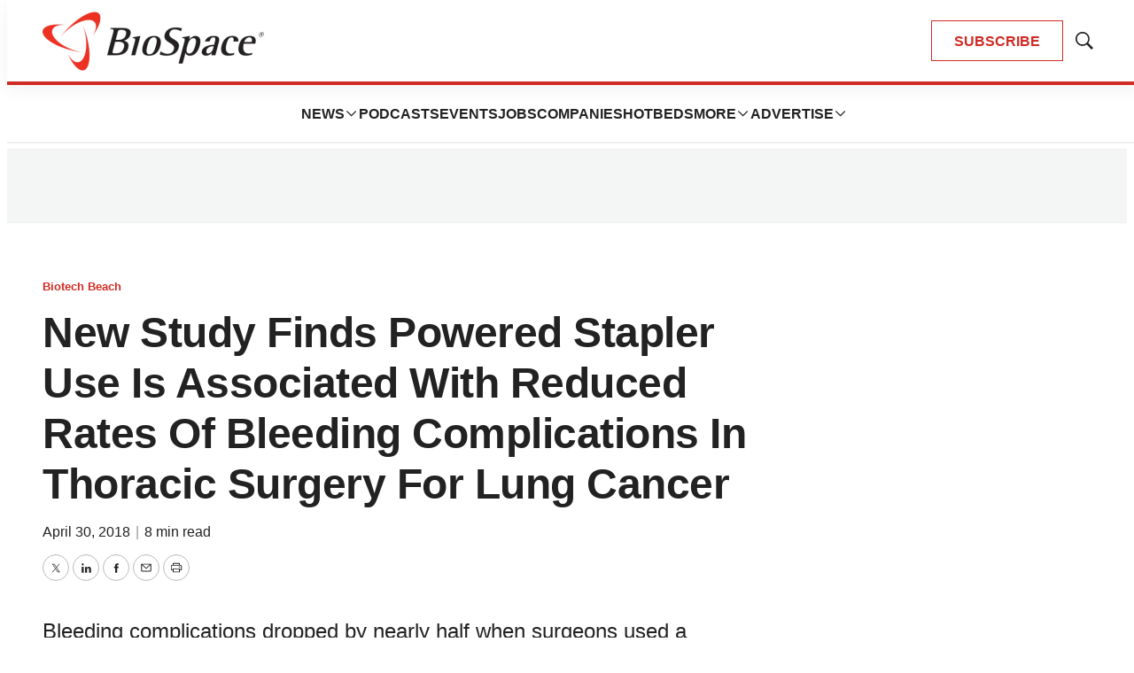

--- FILE ---
content_type: text/html;charset=UTF-8
request_url: https://www.biospace.com/new-study-finds-powered-stapler-use-is-associated-with-reduced-rates-of-bleeding-complications-in-thoracic-surgery-for-lung-cancer
body_size: 40008
content:

<!DOCTYPE html>
<html class="ArticlePage" lang="en-US"
 data-lead="nested">
    <head>
    <meta charset="UTF-8">

    <meta property="og:title" content="New Study Finds Powered Stapler Use Is Associated With Reduced Rates Of Bleeding Complications In Thoracic Surgery For Lung Cancer">

    <meta property="og:url" content="https://www.biospace.com/new-study-finds-powered-stapler-use-is-associated-with-reduced-rates-of-bleeding-complications-in-thoracic-surgery-for-lung-cancer">

    
        <meta property="og:image" content="https://static.biospace.com/dims4/default/d32393a/2147483647/strip/true/crop/1120x630+40+0/resize/1440x810!/quality/90/?url=https%3A%2F%2Fk1-prod-biospace.s3.us-east-2.amazonaws.com%2Fbrightspot%2Fcc%2F88%2Fa9fddaf440db946b77e1d45d2e26%2Fbiospace-5.png">
    
        
        <meta property="og:image:url" content="https://static.biospace.com/dims4/default/d32393a/2147483647/strip/true/crop/1120x630+40+0/resize/1440x810!/quality/90/?url=https%3A%2F%2Fk1-prod-biospace.s3.us-east-2.amazonaws.com%2Fbrightspot%2Fcc%2F88%2Fa9fddaf440db946b77e1d45d2e26%2Fbiospace-5.png">
        
        <meta property="og:image:width" content="1440">
        <meta property="og:image:height" content="810">
        <meta property="og:image:type" content="image/png">
        
    


    <meta property="og:description" content="Bleeding complications dropped by nearly half when surgeons used a powered stapler as opposed to a manual device in what researchers say is the first real-world assessment of the two technologies in video-assisted thoracoscopic surgery (VATS) for lung cancer.">

    <meta property="og:site_name" content="BioSpace">



    <meta property="og:type" content="article">

    <meta property="article:published_time" content="2018-04-30T12:36:29">

    <meta property="article:modified_time" content="2018-05-11T11:02:47">

    <meta property="article:section" content="Biotech Beach">

    <meta property="article:tag" content="Medtech">

    <meta property="article:tag" content="Medical device">

    
    <meta name="twitter:card" content="summary_large_image"/>
    
    
    
    
    <meta name="twitter:description" content="Bleeding complications dropped by nearly half when surgeons used a powered stapler as opposed to a manual device in what researchers say is the first real-world assessment of the two technologies in video-assisted thoracoscopic surgery (VATS) for lung cancer."/>
    
    

    
    
    <meta name="twitter:site" content="@biospace"/>
    
    
    
    <meta name="twitter:title" content="New Study Finds Powered Stapler Use Is Associated With Reduced Rates Of Bleeding Complications In Thoracic Surgery For Lung Cancer"/>
    

    <meta property="fb:app_id" content="2120989681618413">

<link rel="alternate" href="https://www.biospace.com/new-study-finds-powered-stapler-use-is-associated-with-reduced-rates-of-bleeding-complications-in-thoracic-surgery-for-lung-cancer" hreflang="en-US" /><style type="text/css">:root {
    

    
    
    
    
    --color-border-theme: #EFEFEF;
    

    
    
    
    

    
    

    
    

    --color-footer-bg-theme: #222222;
    --color-footer-text-theme: #ffffff;

    --color-link-text-theme: #222222;
    

    --color-button-bg-theme: #D02C24;
    --color-button-border-theme: #D02C24;
    
    
    
    --color-button-hover-text-theme: #D02C24;
    

    
    
    

    
    
}
</style>
    <style type="text/css">:root {
            --button-border-radius:0;
        }
</style>
    <style type="text/css">:root {
  --font-1: "Arial";
  --font-2: "Times";
}

body {
  --font-1: "Helvetica";
  --font-2: "Merriweather";
  --font-page-titles: var(--font-1);
  --font-list-titles: var(--font-1);
  --font-promo-titles: var(--font-1);
  --font-description: var(--font-1);
  --font-quote: Helvetica;
  --font-rte-body: var(--font-1);
}
</style>

    
        <link data-cssvarsponyfill="true" class="Webpack-css" rel="preload" as="style" onload="this.onload=null;this.rel='stylesheet'" href="https://static.biospace.com/resource/0000018c-e9c4-deef-a1fd-fbfe1e4b0000/styles/default/All.min.abb22f2786e4b02cadbc7145778707aa.gz.css">
        <noscript><link data-cssvarsponyfill="true" class="Webpack-css" rel="stylesheet" href="https://static.biospace.com/resource/0000018c-e9c4-deef-a1fd-fbfe1e4b0000/styles/default/All.min.abb22f2786e4b02cadbc7145778707aa.gz.css"></noscript>
    <meta name="viewport" content="width=device-width, initial-scale=1, minimum-scale=1, maximum-scale=5"><title>New Study Finds Powered Stapler Use Is Associated With Reduced Rates Of Bleeding Complications In Thoracic Surgery For Lung Cancer - BioSpace</title><meta name="description" content="Bleeding complications dropped by nearly half when surgeons used a powered stapler as opposed to a manual device in what researchers say is the first real-world assessment of the two technologies in video-assisted thoracoscopic surgery (VATS) for lung cancer."><link rel="canonical" href="https://www.biospace.com/new-study-finds-powered-stapler-use-is-associated-with-reduced-rates-of-bleeding-complications-in-thoracic-surgery-for-lung-cancer"><meta name="brightspot.contentId" content="00000190-2868-d373-a19b-6a6e861f00a3"><link rel="apple-touch-icon" sizes="180x180" href="/apple-touch-icon.png">
<link rel="icon" type="image/png" href="/favicon-32x32.png">
<link rel="icon" type="image/png" href="/favicon-16x16.png">
<script type="application/ld+json">{"@context":"http://schema.org","@type":"","@graph":[{"@context":"http://schema.org","@type":"Organization","@id":"https://www.biospace.com/#organization","name":"BioSpace","sameAs":["https://www.facebook.com/biospacecommunity","https://www.linkedin.com/company/biospaceinc/","https://x.com/biospace","https://www.instagram.com/biospacenews/"],"url":"https://www.biospace.com"},{"@context":"http://schema.org","@type":"Website","description":"BioSpace is the digital hub for life science news and jobs. We provide essential insights, opportunities and tools to connect innovative organizations and talented professionals who advance health and quality of life across the globe. ","@id":"https://www.biospace.com/#website","inLanguage":"en-US","name":"BioSpace","publisher":{"@id":"https://www.biospace.com/#organization"},"url":"https://www.biospace.com"},{"@context":"http://schema.org","@type":"WebPage","potentialAction":[{"@context":"http://schema.org","@type":"ReadAction","target":"https://www.biospace.com/new-study-finds-powered-stapler-use-is-associated-with-reduced-rates-of-bleeding-complications-in-thoracic-surgery-for-lung-cancer"}],"breadcrumb":{"@type":"BreadcrumbList","itemListElement":[{"@context":"http://schema.org","@type":"ListItem","item":"https://www.biospace.com/biotech-beach","name":"Biotech Beach","position":1}]},"@id":"https://www.biospace.com/new-study-finds-powered-stapler-use-is-associated-with-reduced-rates-of-bleeding-complications-in-thoracic-surgery-for-lung-cancer/#webpage","inLanguage":"en-US","name":"New Study Finds Powered Stapler Use Is Associated With Reduced Rates Of Bleeding Complications In Thoracic Surgery For Lung Cancer","isPartOf":{"@id":"https://www.biospace.com/#website"},"datePublished":"2018-04-30T12:36:29.000Z","dateModified":"2018-05-11T11:02:47.000Z","url":"https://www.biospace.com/new-study-finds-powered-stapler-use-is-associated-with-reduced-rates-of-bleeding-complications-in-thoracic-surgery-for-lung-cancer"}]}</script>

    <!-- this will add webcomponent polyfills based on browsers. As of 04/29/21 still needed for IE11 and Safari -->
    <script src="https://static.biospace.com/resource/0000018c-e9c4-deef-a1fd-fbfe1e4b0000/webcomponents-loader/webcomponents-loader.ce44f83d1399e8dd41e607b70e0642c9.gz.js"></script>

    <script>
        /**
            This allows us to load the IE polyfills via feature detection so that they do not load
            needlessly in the browsers that do not need them. It also ensures they are loaded
            non async so that they load before the rest of our JS.
        */
        var head = document.getElementsByTagName('head')[0];
        if (!window.CSS || !window.CSS.supports || !window.CSS.supports('--fake-var', 0)) {
            var script = document.createElement('script');
            script.setAttribute('src', "https://static.biospace.com/resource/0000018c-e9c4-deef-a1fd-fbfe1e4b0000/util/IEPolyfills.min.4e804e24ca7aa61e14b66eca853bb6e7.gz.js");
            script.setAttribute('type', 'text/javascript');
            script.async = false;
            head.appendChild(script);
        }
    </script>
    
        <script src="https://static.biospace.com/resource/0000018c-e9c4-deef-a1fd-fbfe1e4b0000/styles/default/All.min.59b85f29c36f56e195280d0cc1403a29.gz.js" async></script>
    <link rel="preconnect" href="https://connect.facebook.net">
<script>
  window.fbAsyncInit = function() {
      FB.init({
          
              appId : '2120989681618413',
          
          xfbml : true,
          version : 'v2.9'
      });
  };

  (function(d, s, id){
     var js, fjs = d.getElementsByTagName(s)[0];
     if (d.getElementById(id)) {return;}
     js = d.createElement(s); js.id = id;
     js.src = "//connect.facebook.net/en_US/sdk.js";
     fjs.parentNode.insertBefore(js, fjs);
   }(document, 'script', 'facebook-jssdk'));
</script>
<script async="async" src="https://securepubads.g.doubleclick.net/tag/js/gpt.js"></script>

<script type="text/javascript">
    // Google tag setup
    var googletag = googletag || {};
    googletag.cmd = googletag.cmd || [];

    googletag.cmd.push(function () {
        googletag.pubads().enableSingleRequest()
        googletag.pubads().enableAsyncRendering()
        googletag.pubads().disableInitialLoad()
        googletag.enableServices()
    })

    // setup of ad slots
    var dfpAdSlotsObject = {}
    var dfpAdSlots = []
    var staticAdSlots = []
</script>
<script>var script = document.createElement('script');
script.async = true;
script.src = 'https://analytics.ahrefs.com/analytics.js';
script.setAttribute('data-key', 'ijoT0Tuv31/VTArPbpYiGg');
document.getElementsByTagName('head')[0].appendChild(script);</script>
<script>window.dataLayer = window.dataLayer || [];
const pageType = document.documentElement.className || 'Page';

window.dataLayer.push({
    event: 'gtm_data_load',
    page_type: pageType
});</script>
<link rel="preconnect" href="https://fonts.googleapis.com">
    <link rel="preconnect" href="https://fonts.gstatic.com">
    <script>
        var link = document.createElement('link');
        link.setAttribute('href', '//fonts.googleapis.com/css?family=Helvetica:300,400,700|Merriweather:300,400,700&display=swap');
        var relList = link.relList;

        if (relList && relList.supports('preload')) {
            link.setAttribute('as', 'style');
            link.setAttribute('rel', 'preload');
            link.setAttribute('onload', 'this.rel="stylesheet"');
            link.setAttribute('crossorigin', 'anonymous');
        } else {
            link.setAttribute('rel', 'stylesheet');
        }

        head.appendChild(link);
    </script>

    
    
    <!-- Google Tag Manager -->
    <script>(function(w,d,s,l,i){w[l]=w[l]||[];w[l].push({'gtm.start':
                new Date().getTime(),event:'gtm.js'});var f=d.getElementsByTagName(s)[0],
            j=d.createElement(s),dl=l!='dataLayer'?'&l='+l:'';j.async=true;j.src=
            'https://www.googletagmanager.com/gtm.js?id='+i+dl;f.parentNode.insertBefore(j,f);
    })(window,document,'script','dataLayer','GTM-NBF2TMB');</script>
    <!-- End Google Tag Manager -->

</head>


    <body class="Page-body">
        
    <!-- Google Tag Manager (noscript) -->
    <noscript>
        <iframe src="https://www.googletagmanager.com/ns.html?id=GTM-NBF2TMB" height="0" width="0" style="display:none;visibility:hidden">
        </iframe>
    </noscript>
    <!-- End Google Tag Manager (noscript) -->



<svg xmlns="http://www.w3.org/2000/svg" style="display:none" id="iconsMap">
    <symbol id="mono-icon-facebook" viewBox="0 0 16 16">
        <path fill-rule="evenodd" clip-rule="evenodd" d="M8.66667 6.16667H10.5L10.2708 8H8.66667V13.5H6.28906V8H5V6.16667H6.28906V4.9349C6.28906 4.13281 6.48958 3.52648 6.89062 3.11589C7.29167 2.70529 7.96006 2.5 8.89583 2.5H10.5V4.33333H9.52604C9.16319 4.33333 8.92925 4.39062 8.82422 4.50521C8.71918 4.61979 8.66667 4.81076 8.66667 5.07812V6.16667Z" />
    </symbol>
    <symbol id="mono-icon-google" viewBox="0 0 16 16">
        <path fill="currentColor" d="M15.545 6.558a9.42 9.42 0 0 1 .139 1.626c0 2.434-.87 4.492-2.384 5.885h.002C11.978 15.292 10.158 16 8 16A8 8 0 1 1 8 0a7.689 7.689 0 0 1 5.352 2.082l-2.284 2.284A4.347 4.347 0 0 0 8 3.166c-2.087 0-3.86 1.408-4.492 3.304a4.792 4.792 0 0 0 0 3.063h.003c.635 1.893 2.405 3.301 4.492 3.301 1.078 0 2.004-.276 2.722-.764h-.003a3.702 3.702 0 0 0 1.599-2.431H8v-3.08h7.545z"/>
    </symbol>
    <symbol id="mono-icon-instagram" viewBox="0 0 17 17">
        <g>
            <path fill-rule="evenodd"
                d="M8.281 4.207c.727 0 1.4.182 2.022.545a4.055 4.055 0 0 1 1.476 1.477c.364.62.545 1.294.545 2.021 0 .727-.181 1.4-.545 2.021a4.055 4.055 0 0 1-1.476 1.477 3.934 3.934 0 0 1-2.022.545c-.726 0-1.4-.182-2.021-.545a4.055 4.055 0 0 1-1.477-1.477 3.934 3.934 0 0 1-.545-2.021c0-.727.182-1.4.545-2.021A4.055 4.055 0 0 1 6.26 4.752a3.934 3.934 0 0 1 2.021-.545zm0 6.68a2.54 2.54 0 0 0 1.864-.774 2.54 2.54 0 0 0 .773-1.863 2.54 2.54 0 0 0-.773-1.863 2.54 2.54 0 0 0-1.864-.774 2.54 2.54 0 0 0-1.863.774 2.54 2.54 0 0 0-.773 1.863c0 .727.257 1.348.773 1.863a2.54 2.54 0 0 0 1.863.774zM13.45 4.03c-.023.258-.123.48-.299.668a.856.856 0 0 1-.65.281.913.913 0 0 1-.668-.28.913.913 0 0 1-.281-.669c0-.258.094-.48.281-.668a.913.913 0 0 1 .668-.28c.258 0 .48.093.668.28.187.188.281.41.281.668zm2.672.95c.023.656.035 1.746.035 3.269 0 1.523-.017 2.62-.053 3.287-.035.668-.134 1.248-.298 1.74a4.098 4.098 0 0 1-.967 1.53 4.098 4.098 0 0 1-1.53.966c-.492.164-1.072.264-1.74.3-.668.034-1.763.052-3.287.052-1.523 0-2.619-.018-3.287-.053-.668-.035-1.248-.146-1.74-.334a3.747 3.747 0 0 1-1.53-.931 4.098 4.098 0 0 1-.966-1.53c-.164-.492-.264-1.072-.299-1.74C.424 10.87.406 9.773.406 8.25S.424 5.63.46 4.963c.035-.668.135-1.248.299-1.74.21-.586.533-1.096.967-1.53A4.098 4.098 0 0 1 3.254.727c.492-.164 1.072-.264 1.74-.3C5.662.394 6.758.376 8.281.376c1.524 0 2.62.018 3.287.053.668.035 1.248.135 1.74.299a4.098 4.098 0 0 1 2.496 2.496c.165.492.27 1.078.317 1.757zm-1.687 7.91c.14-.399.234-1.032.28-1.899.024-.515.036-1.242.036-2.18V7.689c0-.961-.012-1.688-.035-2.18-.047-.89-.14-1.524-.281-1.899a2.537 2.537 0 0 0-1.512-1.511c-.375-.14-1.008-.235-1.899-.282a51.292 51.292 0 0 0-2.18-.035H7.72c-.938 0-1.664.012-2.18.035-.867.047-1.5.141-1.898.282a2.537 2.537 0 0 0-1.512 1.511c-.14.375-.234 1.008-.281 1.899a51.292 51.292 0 0 0-.036 2.18v1.125c0 .937.012 1.664.036 2.18.047.866.14 1.5.28 1.898.306.726.81 1.23 1.513 1.511.398.141 1.03.235 1.898.282.516.023 1.242.035 2.18.035h1.125c.96 0 1.687-.012 2.18-.035.89-.047 1.523-.141 1.898-.282.726-.304 1.23-.808 1.512-1.511z">
            </path>
        </g>
    </symbol>
    <symbol id="mono-icon-mailto" viewBox="0 0 16 16">
        <path d="M14 3H2C1.86739 3 1.74021 3.05268 1.64645 3.14645C1.55268 3.24021 1.5 3.36739 1.5 3.5V12C1.5 12.2652 1.60536 12.5196 1.79289 12.7071C1.98043 12.8946 2.23478 13 2.5 13H13.5C13.7652 13 14.0196 12.8946 14.2071 12.7071C14.3946 12.5196 14.5 12.2652 14.5 12V3.5C14.5 3.36739 14.4473 3.24021 14.3536 3.14645C14.2598 3.05268 14.1326 3 14 3ZM12.7144 4L8 8.32187L3.28562 4H12.7144ZM13.5 12H2.5V4.63688L7.66187 9.36875C7.75412 9.45343 7.87478 9.50041 8 9.50041C8.12522 9.50041 8.24588 9.45343 8.33813 9.36875L13.5 4.63688V12Z" />
    </symbol>
    <symbol id="mono-icon-print" viewBox="0 0 16 16">
        <path d="M13.4169 4.5H12.5V2.5C12.5 2.36739 12.4473 2.24021 12.3536 2.14645C12.2598 2.05268 12.1326 2 12 2H4C3.86739 2 3.74021 2.05268 3.64645 2.14645C3.55268 2.24021 3.5 2.36739 3.5 2.5V4.5H2.58313C1.71 4.5 1 5.17313 1 6V11C1 11.1326 1.05268 11.2598 1.14645 11.3536C1.24021 11.4473 1.36739 11.5 1.5 11.5H3.5V13.5C3.5 13.6326 3.55268 13.7598 3.64645 13.8536C3.74021 13.9473 3.86739 14 4 14H12C12.1326 14 12.2598 13.9473 12.3536 13.8536C12.4473 13.7598 12.5 13.6326 12.5 13.5V11.5H14.5C14.6326 11.5 14.7598 11.4473 14.8536 11.3536C14.9473 11.2598 15 11.1326 15 11V6C15 5.17313 14.29 4.5 13.4169 4.5ZM4.5 3H11.5V4.5H4.5V3ZM11.5 13H4.5V10H11.5V13ZM14 10.5H12.5V9.5C12.5 9.36739 12.4473 9.24021 12.3536 9.14645C12.2598 9.05268 12.1326 9 12 9H4C3.86739 9 3.74021 9.05268 3.64645 9.14645C3.55268 9.24021 3.5 9.36739 3.5 9.5V10.5H2V6C2 5.72438 2.26188 5.5 2.58313 5.5H13.4169C13.7381 5.5 14 5.72438 14 6V10.5ZM12.5 7.25C12.5 7.39834 12.456 7.54334 12.3736 7.66668C12.2912 7.79001 12.1741 7.88614 12.037 7.94291C11.9 7.99968 11.7492 8.01453 11.6037 7.98559C11.4582 7.95665 11.3246 7.88522 11.2197 7.78033C11.1148 7.67544 11.0434 7.5418 11.0144 7.39632C10.9855 7.25083 11.0003 7.10003 11.0571 6.96299C11.1139 6.82594 11.21 6.70881 11.3333 6.6264C11.4567 6.54399 11.6017 6.5 11.75 6.5C11.9489 6.5 12.1397 6.57902 12.2803 6.71967C12.421 6.86032 12.5 7.05109 12.5 7.25Z" />
    </symbol>
    <symbol id="mono-icon-copylink" viewBox="0 0 16 16">
       <path d="M10.3537 5.64624C10.4002 5.69268 10.4371 5.74782 10.4622 5.80852C10.4874 5.86922 10.5003 5.93429 10.5003 5.99999C10.5003 6.0657 10.4874 6.13076 10.4622 6.19146C10.4371 6.25216 10.4002 6.30731 10.3537 6.35374L6.35368 10.3537C6.30723 10.4002 6.25208 10.437 6.19138 10.4622C6.13069 10.4873 6.06563 10.5003 5.99993 10.5003C5.93424 10.5003 5.86918 10.4873 5.80849 10.4622C5.74779 10.437 5.69264 10.4002 5.64618 10.3537C5.59973 10.3073 5.56288 10.2521 5.53774 10.1914C5.5126 10.1307 5.49966 10.0657 5.49966 9.99999C5.49966 9.9343 5.5126 9.86924 5.53774 9.80855C5.56288 9.74785 5.59973 9.6927 5.64618 9.64624L9.64618 5.64624C9.69262 5.59975 9.74776 5.56288 9.80846 5.53771C9.86916 5.51255 9.93423 5.4996 9.99993 5.4996C10.0656 5.4996 10.1307 5.51255 10.1914 5.53771C10.2521 5.56288 10.3072 5.59975 10.3537 5.64624ZM13.4749 2.52499C13.1499 2.19995 12.7641 1.94211 12.3394 1.7662C11.9147 1.59028 11.4596 1.49974 10.9999 1.49974C10.5403 1.49974 10.0851 1.59028 9.66046 1.7662C9.2358 1.94211 8.84994 2.19995 8.52493 2.52499L6.64618 4.40312C6.55236 4.49694 6.49966 4.62419 6.49966 4.75687C6.49966 4.88955 6.55236 5.0168 6.64618 5.11062C6.74 5.20444 6.86725 5.25715 6.99993 5.25715C7.13262 5.25715 7.25986 5.20444 7.35368 5.11062L9.23243 3.23562C9.70299 2.7754 10.336 2.51932 10.9942 2.52294C11.6524 2.52657 12.2826 2.78961 12.7481 3.25498C13.2135 3.72035 13.4767 4.35051 13.4804 5.00869C13.4842 5.66688 13.2282 6.29998 12.7681 6.77062L10.8887 8.64937C10.7949 8.74311 10.7421 8.87027 10.7421 9.0029C10.742 9.13552 10.7946 9.26274 10.8884 9.35656C10.9821 9.45038 11.1093 9.50312 11.2419 9.50318C11.3745 9.50323 11.5017 9.45061 11.5956 9.35687L13.4749 7.47499C13.8 7.14998 14.0578 6.76413 14.2337 6.33947C14.4096 5.91481 14.5002 5.45965 14.5002 4.99999C14.5002 4.54034 14.4096 4.08518 14.2337 3.66052C14.0578 3.23586 13.8 2.85 13.4749 2.52499ZM8.64618 10.8887L6.76743 12.7675C6.53623 13.0039 6.26043 13.1921 5.95601 13.3211C5.65158 13.4502 5.32457 13.5176 4.99392 13.5194C4.66326 13.5212 4.33553 13.4575 4.0297 13.3317C3.72387 13.206 3.44602 13.0209 3.21223 12.7871C2.97844 12.5532 2.79335 12.2754 2.6677 11.9695C2.54204 11.6636 2.47831 11.3359 2.48019 11.0053C2.48207 10.6746 2.54952 10.3476 2.67865 10.0432C2.80777 9.73879 2.996 9.46303 3.23243 9.23187L5.11056 7.35374C5.20438 7.25992 5.25709 7.13268 5.25709 6.99999C5.25709 6.86731 5.20438 6.74006 5.11056 6.64624C5.01674 6.55242 4.88949 6.49971 4.75681 6.49971C4.62413 6.49971 4.49688 6.55242 4.40306 6.64624L2.52493 8.52499C1.86852 9.1814 1.49976 10.0717 1.49976 11C1.49976 11.9283 1.86852 12.8186 2.52493 13.475C3.18135 14.1314 4.07163 14.5002 4.99993 14.5002C5.92824 14.5002 6.81852 14.1314 7.47493 13.475L9.35368 11.5956C9.44742 11.5018 9.50005 11.3746 9.49999 11.242C9.49993 11.1093 9.44719 10.9822 9.35337 10.8884C9.25955 10.7947 9.13234 10.7421 8.99971 10.7421C8.86709 10.7422 8.73992 10.7949 8.64618 10.8887Z" />
    </symbol>
    <symbol id="mono-icon-download" viewBox="0 0 32 32" fill="none">
        <rect x="0.75" y="0.75" width="30.5" height="30.5" rx="15.25" stroke-width="1.5"/>
        <path d="M11.1463 15.3538C11.0524 15.2599 10.9997 15.1327 10.9997 15C10.9997 14.8673 11.0524 14.7401 11.1463 14.6462C11.2401 14.5524 11.3673 14.4997 11.5 14.4997C11.6327 14.4997 11.7599 14.5524 11.8537 14.6462L15.5 18.2931V10C15.5 9.86739 15.5527 9.74021 15.6464 9.64645C15.7402 9.55268 15.8674 9.5 16 9.5C16.1326 9.5 16.2598 9.55268 16.3536 9.64645C16.4473 9.74021 16.5 9.86739 16.5 10V18.2931L20.1462 14.6462C20.1927 14.5998 20.2479 14.5629 20.3086 14.5378C20.3692 14.5127 20.4343 14.4997 20.5 14.4997C20.5657 14.4997 20.6308 14.5127 20.6914 14.5378C20.7521 14.5629 20.8073 14.5998 20.8538 14.6462C20.9002 14.6927 20.9371 14.7479 20.9622 14.8086C20.9873 14.8692 21.0003 14.9343 21.0003 15C21.0003 15.0657 20.9873 15.1308 20.9622 15.1914C20.9371 15.2521 20.9002 15.3073 20.8538 15.3538L16.3538 19.8538C16.3073 19.9002 16.2522 19.9371 16.1915 19.9623C16.1308 19.9874 16.0657 20.0004 16 20.0004C15.9343 20.0004 15.8692 19.9874 15.8085 19.9623C15.7478 19.9371 15.6927 19.9002 15.6462 19.8538L11.1463 15.3538ZM21.5 21H10.5C10.3674 21 10.2402 21.0527 10.1464 21.1464C10.0527 21.2402 10 21.3674 10 21.5C10 21.6326 10.0527 21.7598 10.1464 21.8536C10.2402 21.9473 10.3674 22 10.5 22H21.5C21.6326 22 21.7598 21.9473 21.8536 21.8536C21.9473 21.7598 22 21.6326 22 21.5C22 21.3674 21.9473 21.2402 21.8536 21.1464C21.7598 21.0527 21.6326 21 21.5 21Z" />
    </symbol>
    <symbol id="mono-icon-linkedin" viewBox="0 0 16 16" xmlns="http://www.w3.org/2000/svg">
        <path fill-rule="evenodd" clip-rule="evenodd" d="M5.14286 13V6.57139H3V13H5.14286ZM4.05327 5.14286C4.36804 5.14286 4.62833 5.03995 4.83414 4.83414C5.03995 4.62833 5.14286 4.38015 5.14286 4.08959C5.14286 3.77482 5.04601 3.51453 4.8523 3.30872C4.65859 3.1029 4.40436 3 4.08959 3C3.77482 3 3.51453 3.1029 3.30872 3.30872C3.1029 3.51453 3 3.77482 3 4.08959C3 4.38015 3.09685 4.62833 3.29056 4.83414C3.48426 5.03995 3.7385 5.14286 4.05327 5.14286ZM13 13V9.32649C13 8.42036 12.7768 7.73466 12.3304 7.26935C11.884 6.80404 11.3036 6.57139 10.5893 6.57139C9.82401 6.57139 9.18626 6.91424 8.67605 7.59996V6.71833H6.57146V13H8.67605V9.4367C8.67605 9.1918 8.70156 9.02037 8.75258 8.92241C8.95666 8.43261 9.3138 8.18772 9.82401 8.18772C10.5383 8.18772 10.8954 8.64077 10.8954 9.5469V13H13Z" />
    </symbol>
    <symbol id="download" xmlns="http://www.w3.org/2000/svg" width="24" height="24" viewBox="0 0 24 24">
        <g fill="none" fill-rule="evenodd">
            <g>
                <g>
                    <g>
                        <path d="M0 0H24V24H0z"
                            transform="translate(-802.000000, -1914.000000) translate(0.000000, 1756.000000) translate(802.000000, 158.000000)" />
                        <path fill="currentColor" fill-rule="nonzero"
                            d="M12 2C6.49 2 2 6.49 2 12s4.49 10 10 10 10-4.49 10-10S17.51 2 12 2zm-1 8V6h2v4h3l-4 4-4-4h3zm6 7H7v-2h10v2z"
                            transform="translate(-802.000000, -1914.000000) translate(0.000000, 1756.000000) translate(802.000000, 158.000000)" />
                    </g>
                </g>
            </g>
        </g>
    </symbol>
    <symbol id="mono-icon-pinterest" viewBox="0 0 10 10">
       <path d="M7.91041 1.02475C7.22206 0.363947 6.26946 0 5.22811 0C3.6374 0 2.65904 0.652053 2.11841 1.19903C1.45212 1.87311 1.07007 2.76817 1.07007 3.65474C1.07007 4.76789 1.53568 5.62227 2.31539 5.94012C2.36773 5.96157 2.42041 5.97237 2.47205 5.97237C2.63654 5.97237 2.76687 5.86473 2.81203 5.69209C2.83836 5.59305 2.89933 5.34869 2.92586 5.24262C2.98261 5.03314 2.93676 4.93238 2.81297 4.7865C2.58746 4.51967 2.48244 4.20414 2.48244 3.79349C2.48244 2.57374 3.39068 1.27741 5.07403 1.27741C6.4097 1.27741 7.23939 2.03655 7.23939 3.25855C7.23939 4.02968 7.07329 4.74383 6.77159 5.26951C6.56194 5.63479 6.19329 6.0702 5.62735 6.0702C5.38262 6.0702 5.16278 5.96967 5.02407 5.7944C4.89303 5.62871 4.84983 5.41469 4.90254 5.19162C4.96208 4.93959 5.04327 4.6767 5.12184 4.42256C5.26514 3.95837 5.40061 3.51996 5.40061 3.17017C5.40061 2.57188 5.0328 2.16987 4.48543 2.16987C3.78981 2.16987 3.24482 2.8764 3.24482 3.77835C3.24482 4.2207 3.36238 4.55156 3.4156 4.67859C3.32797 5.04988 2.80715 7.25731 2.70836 7.67357C2.65123 7.91655 2.30712 9.83578 2.87668 9.98881C3.5166 10.1607 4.08861 8.29156 4.14684 8.08034C4.19403 7.90857 4.35912 7.25901 4.4603 6.85973C4.76922 7.15729 5.26663 7.35847 5.75061 7.35847C6.66302 7.35847 7.48357 6.94788 8.06113 6.20243C8.62127 5.47938 8.92977 4.4716 8.92977 3.36488C8.92973 2.49968 8.55816 1.64671 7.91041 1.02475Z" />
    </symbol>
    <symbol id="icon-fullscreen" xmlns="http://www.w3.org/2000/svg" fill="white" viewBox="0 0 1024 1024">
        <path
            d="M290 236.4l43.9-43.9a8.01 8.01 0 0 0-4.7-13.6L169 160c-5.1-.6-9.5 3.7-8.9 8.9L179 329.1c.8 6.6 8.9 9.4 13.6 4.7l43.7-43.7L370 423.7c3.1 3.1 8.2 3.1 11.3 0l42.4-42.3c3.1-3.1 3.1-8.2 0-11.3L290 236.4zm352.7 187.3c3.1 3.1 8.2 3.1 11.3 0l133.7-133.6 43.7 43.7a8.01 8.01 0 0 0 13.6-4.7L863.9 169c.6-5.1-3.7-9.5-8.9-8.9L694.8 179c-6.6.8-9.4 8.9-4.7 13.6l43.9 43.9L600.3 370a8.03 8.03 0 0 0 0 11.3l42.4 42.4zM845 694.9c-.8-6.6-8.9-9.4-13.6-4.7l-43.7 43.7L654 600.3a8.03 8.03 0 0 0-11.3 0l-42.4 42.3a8.03 8.03 0 0 0 0 11.3L734 787.6l-43.9 43.9a8.01 8.01 0 0 0 4.7 13.6L855 864c5.1.6 9.5-3.7 8.9-8.9L845 694.9zm-463.7-94.6a8.03 8.03 0 0 0-11.3 0L236.3 733.9l-43.7-43.7a8.01 8.01 0 0 0-13.6 4.7L160.1 855c-.6 5.1 3.7 9.5 8.9 8.9L329.2 845c6.6-.8 9.4-8.9 4.7-13.6L290 787.6 423.7 654c3.1-3.1 3.1-8.2 0-11.3l-42.4-42.4z" />
    </symbol>
    <symbol id="mono-icon-tumblr" viewBox="0 0 512 512">
        <g>
            <path d="M321.2,396.3c-11.8,0-22.4-2.8-31.5-8.3c-6.9-4.1-11.5-9.6-14-16.4c-2.6-6.9-3.6-22.3-3.6-46.4V224h96v-64h-96V48h-61.9
                c-2.7,21.5-7.5,44.7-14.5,58.6c-7,13.9-14,25.8-25.6,35.7c-11.6,9.9-25.6,17.9-41.9,23.3V224h48v140.4c0,19,2,33.5,5.9,43.5
                c4,10,11.1,19.5,21.4,28.4c10.3,8.9,22.8,15.7,37.3,20.5c14.6,4.8,31.4,7.2,50.4,7.2c16.7,0,30.3-1.7,44.7-5.1
                c14.4-3.4,30.5-9.3,48.2-17.6v-65.6C363.2,389.4,342.3,396.3,321.2,396.3z"></path>
        </g>
    </symbol>
    <symbol id="mono-icon-twitter" viewBox="0 0 16 16">
        <path d="M8.65379 7.23432L12.1904 3H11.3523L8.2815 6.6766L5.82885 3H3L6.70889 8.55967L3 13H3.83811L7.08097 9.11739L9.67115 13H12.5L8.65379 7.23432ZM7.50589 8.60865L7.1301 8.05503L4.14009 3.64984H5.42737L7.84034 7.20497L8.21613 7.75859L11.3527 12.3797H10.0654L7.50589 8.60865Z" />
    </symbol>
    <symbol id="mono-icon-youtube" viewBox="0 0 512 512">
        <g>
            <path fill-rule="evenodd" d="M508.6,148.8c0-45-33.1-81.2-74-81.2C379.2,65,322.7,64,265,64c-3,0-6,0-9,0s-6,0-9,0c-57.6,0-114.2,1-169.6,3.6
                c-40.8,0-73.9,36.4-73.9,81.4C1,184.6-0.1,220.2,0,255.8C-0.1,291.4,1,327,3.4,362.7c0,45,33.1,81.5,73.9,81.5
                c58.2,2.7,117.9,3.9,178.6,3.8c60.8,0.2,120.3-1,178.6-3.8c40.9,0,74-36.5,74-81.5c2.4-35.7,3.5-71.3,3.4-107
                C512.1,220.1,511,184.5,508.6,148.8z M207,353.9V157.4l145,98.2L207,353.9z"></path>
        </g>
    </symbol>
    <symbol id="mono-icon-tiktok" viewBox="0 0 512 512">
        <path
            d="M412.19,118.66a109.27,109.27,0,0,1-9.45-5.5,132.87,132.87,0,0,1-24.27-20.62c-18.1-20.71-24.86-41.72-27.35-56.43h.1C349.14,23.9,350,16,350.13,16H267.69V334.78c0,4.28,0,8.51-.18,12.69,0,.52-.05,1-.08,1.56,0,.23,0,.47-.05.71,0,.06,0,.12,0,.18a70,70,0,0,1-35.22,55.56,68.8,68.8,0,0,1-34.11,9c-38.41,0-69.54-31.32-69.54-70s31.13-70,69.54-70a68.9,68.9,0,0,1,21.41,3.39l.1-83.94a153.14,153.14,0,0,0-118,34.52,161.79,161.79,0,0,0-35.3,43.53c-3.48,6-16.61,30.11-18.2,69.24-1,22.21,5.67,45.22,8.85,54.73v.2c2,5.6,9.75,24.71,22.38,40.82A167.53,167.53,0,0,0,115,470.66v-.2l.2.2C155.11,497.78,199.36,496,199.36,496c7.66-.31,33.32,0,62.46-13.81,32.32-15.31,50.72-38.12,50.72-38.12a158.46,158.46,0,0,0,27.64-45.93c7.46-19.61,9.95-43.13,9.95-52.53V176.49c1,.6,14.32,9.41,14.32,9.41s19.19,12.3,49.13,20.31c21.48,5.7,50.42,6.9,50.42,6.9V131.27C453.86,132.37,433.27,129.17,412.19,118.66Z">
        </path>
    </symbol>
    <symbol id="icon-magnify" viewBox="0 0 30 30" xmlns="http://www.w3.org/2000/svg">
        <path
            d="M21.876 18.281l-.314.548L30 27.343 27.343 30l-8.437-8.516-.546.392c-2.083 1.3-4.245 1.951-6.486 1.951-3.28 0-6.08-1.171-8.398-3.515C1.16 17.968 0 15.156 0 11.874c0-3.28 1.159-6.08 3.476-8.398C5.794 1.16 8.595 0 11.876 0c3.282 0 6.079 1.159 8.398 3.476 2.318 2.318 3.477 5.119 3.477 8.4a11.786 11.786 0 0 1-1.875 6.405zm-3.36-13.046c-1.823-1.824-4.037-2.736-6.642-2.736-2.604 0-4.818.912-6.639 2.736-1.824 1.822-2.736 4.035-2.736 6.64 0 2.606.912 4.818 2.736 6.64 1.822 1.823 4.035 2.734 6.64 2.734 2.606 0 4.818-.91 6.64-2.733 1.876-1.875 2.813-4.088 2.813-6.642 0-2.55-.937-4.764-2.812-6.639z"
            fill-rule="evenodd" />
    </symbol>
    <symbol id="icon-chevron-right" viewBox="0 0 24 24">
        <path fill="currentColor"
            d="M9.62,5.29a.91.91,0,0,0-1.34,0A1,1,0,0,0,8.2,6.61l.08.1,5,5.29-5,5.29a1,1,0,0,0-.08,1.32l.08.1a.91.91,0,0,0,1.25.08l.09-.08L16,12Z" />
    </symbol>
    <symbol id="icon-chevron-down" viewBox="0 0 24 24">
        <path fill="currentColor" d="M5.29,9.62a.91.91,0,0,1,0-1.34A1,1,0,0,1,6.61,8.2l.1.08,5.29,5,5.29-5a1,1,0,0,1,1.32-.08l.1.08a.91.91,0,0,1,.08,1.25l-.08.09L12,16Z"/>
    </symbol>
    <symbol id="icon-chevron-left" viewBox="0 0 24 24">
        <path fill="currentColor"
            d="M14.38,5.29a.91.91,0,0,1,1.34,0,1,1,0,0,1,.08,1.32l-.08.1-5,5.29,5,5.29a1,1,0,0,1,.08,1.32l-.08.1a.91.91,0,0,1-1.25.08l-.09-.08L8,12Z" />
    </symbol>
    <symbol id="burger-menu" viewBox="0 0 14 10">
        <g>
            <path fill-rule="evenodd" d="M0 5.5v-1h14v1H0zM0 1V0h14v1H0zm0 9V9h14v1H0z"></path>
        </g>
    </symbol>
    <symbol id="close-x" viewBox="0 0 14 14" xmlns="http://www.w3.org/2000/svg">
        <g>
            <path fill-rule="nonzero"
                d="M6.336 7L0 .664.664 0 7 6.336 13.336 0 14 .664 7.664 7 14 13.336l-.664.664L7 7.664.664 14 0 13.336 6.336 7z">
            </path>
        </g>
    </symbol>
    <symbol id="share-more-arrow" viewBox="0 0 512 512" style="enable-background:new 0 0 512 512;">
        <g>
            <g>
                <path
                    d="M512,241.7L273.643,3.343v156.152c-71.41,3.744-138.015,33.337-188.958,84.28C30.075,298.384,0,370.991,0,448.222v60.436
                    l29.069-52.985c45.354-82.671,132.173-134.027,226.573-134.027c5.986,0,12.004,0.212,18.001,0.632v157.779L512,241.7z
                    M255.642,290.666c-84.543,0-163.661,36.792-217.939,98.885c26.634-114.177,129.256-199.483,251.429-199.483h15.489V78.131
                    l163.568,163.568L304.621,405.267V294.531l-13.585-1.683C279.347,291.401,267.439,290.666,255.642,290.666z">
                </path>
            </g>
        </g>
    </symbol>
    <symbol id="chevron" viewBox="0 0 100 100">
        <g>
            <path
                d="M22.4566257,37.2056786 L-21.4456527,71.9511488 C-22.9248661,72.9681457 -24.9073712,72.5311671 -25.8758148,70.9765924 L-26.9788683,69.2027424 C-27.9450684,67.6481676 -27.5292733,65.5646602 -26.0500598,64.5484493 L20.154796,28.2208967 C21.5532435,27.2597011 23.3600078,27.2597011 24.759951,28.2208967 L71.0500598,64.4659264 C72.5292733,65.4829232 72.9450684,67.5672166 71.9788683,69.1217913 L70.8750669,70.8956413 C69.9073712,72.4502161 67.9241183,72.8848368 66.4449048,71.8694118 L22.4566257,37.2056786 Z"
                id="Transparent-Chevron"
                transform="translate(22.500000, 50.000000) rotate(90.000000) translate(-22.500000, -50.000000) "></path>
        </g>
    </symbol>
    <symbol id="chevron-down" viewBox="0 0 10 6" xmlns="http://www.w3.org/2000/svg">
        <path
            d="M5.108 4.088L.965.158a.587.587 0 0 0-.8 0 .518.518 0 0 0 0 .758L5.13 5.625 9.845.905a.517.517 0 0 0-.021-.758.588.588 0 0 0-.8.02l-3.916 3.92z"
            fill-rule="evenodd" />
    </symbol>
    <symbol id="chevron-up" viewBox="0 0 284.929 284.929" xmlns="http://www.w3.org/2000/svg">
        <path
            d="M282.082 195.285L149.028 62.24c-1.901-1.903-4.088-2.856-6.562-2.856s-4.665.953-6.567 2.856L2.856 195.285C.95 197.191 0 199.378 0 201.853c0 2.474.953 4.664 2.856 6.566l14.272 14.271c1.903 1.903 4.093 2.854 6.567 2.854s4.664-.951 6.567-2.854l112.204-112.202 112.208 112.209c1.902 1.903 4.093 2.848 6.563 2.848 2.478 0 4.668-.951 6.57-2.848l14.274-14.277c1.902-1.902 2.847-4.093 2.847-6.566.001-2.476-.944-4.666-2.846-6.569z" />
    </symbol>
    <symbol id="icon-activity" viewBox="0 0 20 20">
        <g fill="currentColor" fill-rule="evenodd">
            <path d="M4 4h16v2H4zM0 4h2v2H0zM4 9h14v2H4zM0 9h2v2H0zM4 14h10v2H4zM0 14h2v2H0z"/>
        </g>
    </symbol>
    <symbol id="icon-arrow-down" viewBox="0 0 10 6" xmlns="http://www.w3.org/2000/svg">
        <path
            d="M5.108 4.088L.965.158a.587.587 0 0 0-.8 0 .518.518 0 0 0 0 .758L5.13 5.625 9.845.905a.517.517 0 0 0-.021-.758.588.588 0 0 0-.8.02l-3.916 3.92z"
            fill="inherit" fill-rule="evenodd" />
    </symbol>
    <symbol id="icon-arrow-right" viewBox="0 0 15 11">
        <path
            d="m9.91.876.088.067 4.5 4 .014.013.044.045-.058-.058a.757.757 0 0 1 .192.266c.039.09.06.19.06.295l-.006.095a.748.748 0 0 1-.169.386l-.019.022a.755.755 0 0 1-.044.045l-.014.012-4.5 4a.75.75 0 0 1-1.074-1.04l.078-.08 3.023-2.69H1A.75.75 0 0 1 .898 4.76L1 4.754h11.026l-3.024-2.69a.75.75 0 0 1-.13-.97l.067-.088a.75.75 0 0 1 .971-.13z"
            fill-rule="nonzero" />
    </symbol>
    <symbol id="icon-star" viewBox="0 0 24 24">
        <g fill="none" fill-rule="evenodd">
            <path d="M0 0L24 0 24 24 0 24z"/>
            <path d="M0 0L24 0 24 24 0 24z"/>
            <path fill="currentColor" d="M12 18.324L19.416 22.8 17.448 14.364 24 8.688 15.372 7.956 12 0 8.628 7.956 0 8.688 6.552 14.364 4.584 22.8z"/>
        </g>
    </symbol>
    <symbol id="icon-wand" viewBox="0 0 24 24">
        <g fill="none" fill-rule="evenodd">
            <path d="M0.003 0L24.003 0 24.003 24 0.003 24z"/>
            <path fill="currentColor" d="M24 0l-2.857 1.6L18.286 0l1.6 2.857-1.6 2.857 2.857-1.6L24 5.714l-1.6-2.857L24 0zm-8.719 6.045c-.446-.446-1.166-.446-1.611 0L.334 19.381c-.445.445-.445 1.165 0 1.61l2.674 2.675c.446.445 1.166.445 1.611 0l13.325-13.324c.445-.446.445-1.166 0-1.612L15.28 6.045zm-1.177 6.274l-2.423-2.423 2.789-2.788 2.422 2.422-2.788 2.789z"/>
        </g>
    </symbol>
    <symbol id="icon-note" viewBox="0 0 24 24">
        <g fill="none" fill-rule="evenodd">
            <path fill="currentColor" d="M24.333 3H5.653C4.187 3 3 4.2 3 5.667l.013 18.666C3.013 25.8 4.2 27 5.667 27H19l8-8V5.667C27 4.2 25.8 3 24.333 3zm-16 6.667h13.334v2.666H8.333V9.667zm6.667 8H8.333V15H15v2.667zM17.667 25v-7.333H25L17.667 25z" />
        </g>
    </symbol>
    <symbol id="icon-warning" viewBox="0 0 24 24">
        <g fill="none" fill-rule="evenodd">
            <path d="M0 0L24 0 24 24 0 24z"/>
            <path fill="currentColor" d="M0 22.727h24L12 2 0 22.727zm13.09-3.272h-2.18v-2.182h2.18v2.182zm0-4.364h-2.18v-4.364h2.18v4.364z"/>
        </g>
    </symbol>
    <symbol id="play-arrow" viewBox="0 0 30 30">
        <g fill-rule="evenodd">
            <path d="M9 9l12 6-12 6z"></path>
        </g>
    </symbol>
    <symbol id="play-icon" viewBox="0 0 50 50" xmlns="http://www.w3.org/2000/svg">
        <g stroke="none" stroke-width="1" fill="none" fill-rule="nonzero">
            <circle fill="currentColor" cx="25" cy="25" r="24" />
            <polygon fill="#FFFFFF" points="18 36.25 18 13.75 33 25" />
        </g>
    </symbol>
    <symbol id="player-play" viewBox="0 0 40 40">
        <path fill="currentColor"
            d="M17.6 27.8l9.34-7c.54-.4.54-1.2 0-1.6l-9.34-7c-.66-.5-1.6-.02-1.6.8v14c0 .82.94 1.3 1.6.8zM20 0C8.96 0 0 8.96 0 20s8.96 20 20 20 20-8.96 20-20S31.04 0 20 0zm0 38c-9.922 0-18-8.078-18-18S10.078 2 20 2s18 8.078 18 18-8.078 18-18 18z" />
    </symbol>
    <symbol id="player-pause" viewBox="0 0 40 40">
        <path fill="currentColor"
            d="M20 0C8.96 0 0 8.96 0 20s8.96 20 20 20 20-8.96 20-20S31.04 0 20 0zm0 38c-9.922 0-18-8.078-18-18S10.078 2 20 2s18 8.078 18 18-8.078 18-18 18zm-4-26c.552 0 1 .448 1 1v14c0 .552-.448 1-1 1s-1-.448-1-1V13c0-.552.448-1 1-1zm8 0c.552 0 1 .448 1 1v14c0 .552-.448 1-1 1s-1-.448-1-1V13c0-.552.448-1 1-1z" />
    </symbol>
    <symbol id="grid" viewBox="0 0 32 32">
        <g>
            <path
                d="M6.4,5.7 C6.4,6.166669 6.166669,6.4 5.7,6.4 L0.7,6.4 C0.233331,6.4 0,6.166669 0,5.7 L0,0.7 C0,0.233331 0.233331,0 0.7,0 L5.7,0 C6.166669,0 6.4,0.233331 6.4,0.7 L6.4,5.7 Z M19.2,5.7 C19.2,6.166669 18.966669,6.4 18.5,6.4 L13.5,6.4 C13.033331,6.4 12.8,6.166669 12.8,5.7 L12.8,0.7 C12.8,0.233331 13.033331,0 13.5,0 L18.5,0 C18.966669,0 19.2,0.233331 19.2,0.7 L19.2,5.7 Z M32,5.7 C32,6.166669 31.766669,6.4 31.3,6.4 L26.3,6.4 C25.833331,6.4 25.6,6.166669 25.6,5.7 L25.6,0.7 C25.6,0.233331 25.833331,0 26.3,0 L31.3,0 C31.766669,0 32,0.233331 32,0.7 L32,5.7 Z M6.4,18.5 C6.4,18.966669 6.166669,19.2 5.7,19.2 L0.7,19.2 C0.233331,19.2 0,18.966669 0,18.5 L0,13.5 C0,13.033331 0.233331,12.8 0.7,12.8 L5.7,12.8 C6.166669,12.8 6.4,13.033331 6.4,13.5 L6.4,18.5 Z M19.2,18.5 C19.2,18.966669 18.966669,19.2 18.5,19.2 L13.5,19.2 C13.033331,19.2 12.8,18.966669 12.8,18.5 L12.8,13.5 C12.8,13.033331 13.033331,12.8 13.5,12.8 L18.5,12.8 C18.966669,12.8 19.2,13.033331 19.2,13.5 L19.2,18.5 Z M32,18.5 C32,18.966669 31.766669,19.2 31.3,19.2 L26.3,19.2 C25.833331,19.2 25.6,18.966669 25.6,18.5 L25.6,13.5 C25.6,13.033331 25.833331,12.8 26.3,12.8 L31.3,12.8 C31.766669,12.8 32,13.033331 32,13.5 L32,18.5 Z M6.4,31.3 C6.4,31.766669 6.166669,32 5.7,32 L0.7,32 C0.233331,32 0,31.766669 0,31.3 L0,26.3 C0,25.833331 0.233331,25.6 0.7,25.6 L5.7,25.6 C6.166669,25.6 6.4,25.833331 6.4,26.3 L6.4,31.3 Z M19.2,31.3 C19.2,31.766669 18.966669,32 18.5,32 L13.5,32 C13.033331,32 12.8,31.766669 12.8,31.3 L12.8,26.3 C12.8,25.833331 13.033331,25.6 13.5,25.6 L18.5,25.6 C18.966669,25.6 19.2,25.833331 19.2,26.3 L19.2,31.3 Z M32,31.3 C32,31.766669 31.766669,32 31.3,32 L26.3,32 C25.833331,32 25.6,31.766669 25.6,31.3 L25.6,26.3 C25.6,25.833331 25.833331,25.6 26.3,25.6 L31.3,25.6 C31.766669,25.6 32,25.833331 32,26.3 L32,31.3 Z"
                id=""></path>
        </g>
    </symbol>
    <symbol id="filter" viewBox="0 0 16 12">
        <path d="M0 2V0h16v2H0zm2.4 5V5h11.2v2H2.4zm2.4 5v-2h6.4v2H4.8z"></path>
    </symbol>
    <symbol id="icon-filter" viewBox="0 0 512 512">
        <path fill="currentColor"
            d="M487.976 0H24.028C2.71 0-8.047 25.866 7.058 40.971L192 225.941V432c0 7.831 3.821 15.17 10.237 19.662l80 55.98C298.02 518.69 320 507.493 320 487.98V225.941l184.947-184.97C520.021 25.896 509.338 0 487.976 0z">
        </path>
    </symbol>
    <symbol id="icon-radio-on" viewBox="0 0 24 24">
        <path fill="currentColor" fill-rule="nonzero"
            d="M12 7c-2.76 0-5 2.24-5 5s2.24 5 5 5 5-2.24 5-5-2.24-5-5-5zm0-5C6.48 2 2 6.48 2 12s4.48 10 10 10 10-4.48 10-10S17.52 2 12 2zm0 18c-4.42 0-8-3.58-8-8s3.58-8 8-8 8 3.58 8 8-3.58 8-8 8z" />
    </symbol>
    <symbol id="icon-radio-off" viewBox="0 0 24 24">
        <path fill="currentColor" fill-rule="nonzero"
            d="M12 2C6.48 2 2 6.48 2 12s4.48 10 10 10 10-4.48 10-10S17.52 2 12 2zm0 18c-4.42 0-8-3.58-8-8s3.58-8 8-8 8 3.58 8 8-3.58 8-8 8z" />
    </symbol>
    <symbol id="icon-pause" viewBox="0 0 13 16">
        <rect width="4.636" height="16" rx="2.318" />
        <rect width="4.636" height="16" x="7.727" rx="2.318" />
    </symbol>
    <symbol id="icon-plus" viewBox="0 0 14 14" height="14px" width="14px">
        <path
            d="M13, 6H8V1A1, 1, 0, 0, 0, 6, 1V6H1A1, 1, 0, 0, 0, 1, 8H6v5a1, 1, 0, 0, 0, 2, 0V8h5a1, 1, 0, 0, 0, 0-2Z" />
    </symbol>
    <symbol id="icon-minus" viewBox="0 0 14 14" height="14px" width="14px">
        <path d="M13, 8H1A1, 1, 0, 0, 1, 1, 6H13a1, 1, 0, 0, 1, 0, 2Z" />
    </symbol>
    <symbol id="amazon-alexa" fill="none" viewBox="0 0 14 14">
        <path clip-rule="evenodd"
            d="m52.4998 105c-28.9946 0-52.4998-23.5055-52.4998-52.5003 0-26.6214 19.8151-48.61142 45.5003-52.03433v10.57883c0 2.9832-1.8814 5.6636-4.7091 6.6127-14.8197 4.9787-25.4216 19.1433-25.0311 35.7287.4754 20.1911 16.923 36.0663 37.1187 35.8628 20.122-.2035 36.3714-16.5785 36.3714-36.7487 0-.4597-.0113-.9172-.0283-1.3721-.004-.102-.0072-.2048-.0113-.307-.0194-.4228-.0452-.8446-.0784-1.2639-.0097-.1335-.0234-.2666-.0355-.3998-.0259-.2928-.0558-.5837-.0889-.8739-.0372-.3297-.08-.6576-.1261-.9838-.0202-.1492-.0404-.2988-.063-.4467-4.4995-29.6389-43.1025-46.296896-43.3144-46.388077 2.2893-.304462 4.6239-.464423 6.9955-.464423 28.9951 0 52.5002 23.5048 52.5002 52.4997 0 28.9948-23.5051 52.5003-52.5002 52.5003z"
            fill="#5fcaf4" fill-rule="evenodd" transform="matrix(.133333 0 0 -.133333 0 14)" />
    </symbol>
    <symbol id="apple" viewBox="0 0 511.86 511.86">
        <rect fill="#822cbe" width="511.86" height="511.86" rx="113.87" />
        <path fill="#ffffff"
            d="M240.44,448.26c-15.27-5.46-18.54-12.88-24.81-56.38-7.28-50.55-8.87-81.84-4.65-91.75,5.59-13.14,20.78-20.6,42-20.68,21.07-.09,36.39,7.44,42,20.68,4.24,9.89,2.65,41.2-4.64,91.75-4.95,35.32-7.67,44.25-14.5,50.25-9.38,8.31-22.69,10.61-35.32,6.14Zm-65.22-51.87c-52.73-25.94-86.51-69.82-98.79-128.2-3.07-15.07-3.59-51-.69-64.84,7.68-37.11,22.36-66.13,46.75-91.79,35.15-37.06,80.37-56.65,130.7-56.65,49.82,0,94.86,19.23,129.16,55.18,26.1,27.13,40.77,55.84,48.28,93.67,2.56,12.59,2.56,46.92.17,61.08a181.4,181.4,0,0,1-69.1,113c-13,9.79-44.7,26.89-49.82,26.89-1.88,0-2.05-1.94-1.19-9.81,1.53-12.63,3.07-15.25,10.23-18.26,11.44-4.77,30.89-18.63,42.83-30.61a163,163,0,0,0,42.82-75.41c4.44-17.57,3.93-56.64-1-74.73C390,138.36,343.1,93.66,285.61,81.72c-16.73-3.42-47.1-3.42-64,0-58.18,11.94-106.29,58.86-121,117.89-3.92,16-3.92,55.11,0,71.15,9.73,39.07,35,74.9,68.08,96.23a147.45,147.45,0,0,0,17.58,10.07c7.16,3.07,8.7,5.63,10.06,18.25.85,7.68.68,9.9-1.19,9.9-1.2,0-9.9-3.75-19.11-8.19ZM175.9,327c-17.75-14.16-33.44-39.28-39.93-63.91-3.92-14.88-3.92-43.17.17-58,10.75-40.06,40.27-71.12,81.22-85.71,14-4.94,45-6,62.27-2.25C339,130.33,381.15,189.79,373,248.77c-3.24,23.77-11.43,43.29-25.93,61.42-7.17,9.16-24.57,24.54-27.64,24.54-.51,0-1-5.8-1-12.87V309l8.88-10.58c33.44-40.06,31.05-96-5.46-132.74-14.16-14.29-30.54-22.69-51.7-26.56-13.65-2.53-16.55-2.53-30.88-.17-21.76,3.55-38.61,12-53.58,26.78C148.94,202,146.55,258.29,180,298.38L188.8,309v13c0,7.17-.57,13-1.27,13s-5.63-3.41-10.92-7.68Zm59.2-69.66c-15.18-7.07-23.37-20.39-23.54-37.76,0-15.61,8.7-29.23,23.71-37.2,9.56-5,26.45-5,36,0a46.34,46.34,0,0,1,22.18,26.85c9.9,33.65-25.76,63.13-58,48.07Z"
            transform="translate(-0.14 -0.14)" />
        <circle fill="#ffffff" cx="255.74" cy="221.24" r="42.55" />
        <path fill="#ffffff"
            d="M260,280.42a83.61,83.61,0,0,1,14.25,2.9,51.55,51.55,0,0,1,14.26,7.13c3.76,2.73,6.49,5.56,8.19,9s2.56,7.54,3.07,14.25c.34,6.72.34,16-1.19,33.44s-4.61,42.79-7,59.08-4.09,23.55-6.31,28.84a25.82,25.82,0,0,1-18.94,16.55,41,41,0,0,1-9.89.85,42.41,42.41,0,0,1-9.9-.85c-3.92-.86-9-2.39-12.8-5.46-3.92-3.07-6.48-7.51-8.53-13.31s-3.58-12.8-5.63-26.79-4.78-34.8-6.48-50.67-2.39-26.79-2.53-34.13.17-11,1-14.5a28.93,28.93,0,0,1,4.09-9.38,31.14,31.14,0,0,1,6.83-7,27.87,27.87,0,0,1,8-4.3A60.8,60.8,0,0,1,241.35,283c4.43-.85,9.55-1.7,12.18-2.05a13.34,13.34,0,0,1,5.56,0Z"
            transform="translate(-0.14 -0.14)" />
    </symbol>
    <symbol id="google" fill="none" viewBox="0 0 14 14">
        <path d="m0 0v2.12148.84795 2.12148h1.75v-2.12148-.84795-2.12148z" fill="#fab908"
            transform="translate(6.125 4.45453)" />
        <path
            d="m.875 1.75c.48325 0 .875-.39175.875-.875 0-.483249-.39175-.875-.875-.875-.483249 0-.875.391751-.875.875 0 .48325.391751.875.875.875z"
            fill="#0066d9" transform="translate(0 5.64764)" />
        <path
            d="m.875 1.75c.48325 0 .875-.39175.875-.875 0-.483249-.39175-.875-.875-.875-.483249 0-.875.391751-.875.875 0 .48325.391751.875.875.875z"
            fill="#0066d9" transform="translate(0 6.60236)" />
        <path d="m1.75 0h-1.75v.954546h1.75z" fill="#0066d9" transform="translate(0 6.52264)" />
        <path
            d="m.875 1.75c.48325 0 .875-.39175.875-.875 0-.483249-.39175-.875-.875-.875-.483249 0-.875.391751-.875.875 0 .48325.391751.875.875.875z"
            fill="#4285f4" transform="translate(12.25 6.60236)" />
        <path
            d="m.875 1.75c.48325 0 .875-.39175.875-.875 0-.483249-.39175-.875-.875-.875-.483249 0-.875.391751-.875.875 0 .48325.391751.875.875.875z"
            fill="#4285f4" transform="translate(12.25 5.64764)" />
        <path d="m1.75 0h-1.75v.954546h1.75z" fill="#4285f4" transform="matrix(-1 0 0 -1 14 7.47736)" />
        <path
            d="m.875 1.75c.48325 0 .875-.39175.875-.875 0-.483249-.39175-.875-.875-.875-.483249 0-.875.391751-.875.875 0 .48325.391751.875.875.875z"
            fill="#ea4335" transform="translate(3.02274 8.51141)" />
        <path
            d="m.875 1.75c.48325 0 .875-.39175.875-.875 0-.483249-.39175-.875-.875-.875-.483249 0-.875.391751-.875.875 0 .48325.391751.875.875.875z"
            fill="#ea4335" transform="translate(3.02274 9.46594)" />
        <path d="m1.75 0h-1.75v.954546h1.75z" fill="#ea4335" transform="translate(3.02274 9.38641)" />
        <path
            d="m.875 1.75c.48325 0 .875-.39175.875-.875 0-.483249-.39175-.875-.875-.875-.483249 0-.875.391751-.875.875 0 .48325.391751.875.875.875z"
            fill="#ea4335" transform="translate(3.02274 2.78406)" />
        <path
            d="m.875 1.75c.48325 0 .875-.39175.875-.875 0-.483249-.39175-.875-.875-.875-.483249 0-.875.391751-.875.875 0 .48325.391751.875.875.875z"
            fill="#ea4335" transform="translate(3.02274 5.88641)" />
        <path d="m1.75 0h-1.75v3.12216h1.75z" fill="#ea4335" transform="translate(3.02274 3.65906)" />
        <path
            d="m.875 1.75c.48325 0 .875-.39175.875-.875 0-.483249-.39175-.875-.875-.875-.483249 0-.875.391751-.875.875 0 .48325.391751.875.875.875z"
            fill="#34a853" transform="translate(9.22726 3.73859)" />
        <path
            d="m.875 1.75c.48325 0 .875-.39175.875-.875 0-.483249-.39175-.875-.875-.875-.483249 0-.875.391751-.875.875 0 .48325.391751.875.875.875z"
            fill="#34a853" transform="translate(9.22726 2.78406)" />
        <path d="m1.75 0h-1.75v.954546h1.75z" fill="#34a853" transform="matrix(-1 0 0 -1 10.9773 4.61359)" />
        <g fill="#fab908">
            <path
                d="m.875 1.75c.48325 0 .875-.39175.875-.875 0-.483249-.39175-.875-.875-.875-.483249 0-.875.391751-.875.875 0 .48325.391751.875.875.875z"
                transform="translate(6.125 .954529)" />
            <path
                d="m.875 1.75c.48325 0 .875-.39175.875-.875 0-.483249-.39175-.875-.875-.875-.483249 0-.875.391751-.875.875 0 .48325.391751.875.875.875z"
                transform="translate(6.125)" />
            <path d="m1.75 0h-1.75v.954546h1.75z" transform="matrix(-1 0 0 -1 7.875 1.82953)" />
            <path
                d="m.875 1.75c.48325 0 .875-.39175.875-.875 0-.483249-.39175-.875-.875-.875-.483249 0-.875.391751-.875.875 0 .48325.391751.875.875.875z"
                transform="translate(6.125 12.25)" />
            <path
                d="m.875 1.75c.48325 0 .875-.39175.875-.875 0-.483249-.39175-.875-.875-.875-.483249 0-.875.391751-.875.875 0 .48325.391751.875.875.875z"
                transform="translate(6.125 11.2955)" />
            <path d="m1.75 0h-1.75v.954546h1.75z" transform="matrix(-1 0 0 -1 7.875 13.125)" />
        </g>
        <path
            d="m.875 1.75c.48325 0 .875-.39175.875-.875 0-.483249-.39175-.875-.875-.875-.483249 0-.875.391751-.875.875 0 .48325.391751.875.875.875z"
            fill="#34a853" transform="translate(9.22726 9.46594)" />
        <path
            d="m.875 1.75c.48325 0 .875-.39175.875-.875 0-.483249-.39175-.875-.875-.875-.483249 0-.875.391751-.875.875 0 .48325.391751.875.875.875z"
            fill="#34a853" transform="translate(9.22726 6.36359)" />
        <path d="m1.75 0h-1.75v3.10227h1.75z" fill="#34a853" transform="matrix(-1 0 0 -1 10.9773 10.3409)" />
        <path
            d="m.875 1.75c.48325 0 .875-.39175.875-.875 0-.483249-.39175-.875-.875-.875-.483249 0-.875.391751-.875.875 0 .48325.391751.875.875.875z"
            fill="#fab908" transform="translate(6.125 3.57953)" />
        <path
            d="m.875 1.75c.48325 0 .875-.39175.875-.875 0-.483249-.39175-.875-.875-.875-.483249 0-.875.391751-.875.875 0 .48325.391751.875.875.875z"
            fill="#fab908" transform="translate(6.125 8.67047)" />
    </symbol>
    <symbol id="npr-one" viewBox="0 0 15 16">
        <g clip-rule="evenodd" fill-rule="evenodd">
            <path
                d="m-.00000001 3.99903 3.11681001 1.9192c.6747-1.24356 1.93544-2.08032 3.37935-2.08032v-3.83791c-2.77571 0-5.1993 1.60843-6.49616001 3.99903z"
                fill="#d61900" transform="translate(1.00378)" />
            <path
                d="m3.78823 5.28599c-.12325-.40495-.18984-.83705-.18984-1.28579 0-.75804.19011-1.4688.52217-2.081-1.53085-.942623-2.25153-1.386398-3.11681-1.91919993-.638301 1.17671993-1.00375 2.54287993-1.00375 4.00019993 0 1.45723.365449 2.82349 1.00375 4.0002l1.97257-1.21466z"
                fill="#f30" transform="translate(0 4.00128)" />
            <path
                d="m-.00000001 1.21467c1.29686001 2.3906 3.72045001 3.99903 6.49616001 3.99903v-3.83801c-1.15017 0-2.18402-.530854-2.89814-1.37539816h-1.62563l.00018-.00029136z"
                fill="#83aeed" transform="translate(1.00378 10.7867)" />
            <path
                d="m6.49625 1.9192-3.1168-1.91919949c-.67471 1.24355949-1.93535 2.08022949-3.37944981 2.08022949v3.838c2.77589981 0 5.19938981-1.60843 6.49624981-3.99903z"
                fill="#3266cc" transform="translate(7.50012 10.0768)" />
            <path
                d="m.522174 4.0002c0 .75815-.190114 1.46881-.52217447 2.08101l3.11681047 1.91919c.63839-1.17671 1.00375-2.54297 1.00375-4.0002 0-1.45732-.36536-2.82348-1.00375-4.00019993-.86528.53280193-1.58596.97657693-3.11681047 1.91919993.33206047.6122.52217447 1.32296.52217447 2.081z"
                fill="#3a3a3a" transform="translate(10.8795 4.00128)" />
            <path
                d="m.00000019 3.83791c1.44409981 0 2.70473981.83676 3.37944981 2.08032l3.1168-1.9192c-1.29686-2.3906-3.72044-3.99903-6.49624981-3.99903z"
                fill="#191919" transform="translate(7.50012)" />
        </g>
    </symbol>
    <symbol id="overcast" viewBox="0 0 365 365" fill="none">
        <g xmlns="http://www.w3.org/2000/svg" id="surface1">
            <path style=" stroke:none;fill-rule:nonzero;fill:rgb(96.099854%,49.398804%,12.5%);fill-opacity:1;"
                d="M 90.179688 274.820313 C 66.550781 251.195313 51.9375 218.554688 51.9375 182.5 C 51.9375 146.445313 66.550781 113.804688 90.179688 90.179688 L 101.789063 101.789063 C 81.136719 122.445313 68.359375 150.980469 68.359375 182.5 C 68.359375 214.019531 81.136719 242.554688 101.789063 263.210938 Z M 125.890625 239.109375 C 111.402344 224.621094 102.441406 204.609375 102.441406 182.5 C 102.441406 160.390625 111.402344 140.378906 125.890625 125.890625 L 137.503906 137.503906 C 125.988281 149.019531 118.863281 164.925781 118.863281 182.5 C 118.863281 200.074219 125.988281 215.980469 137.503906 227.496094 Z M 227.496094 227.496094 C 239.011719 215.980469 246.136719 200.074219 246.136719 182.5 C 246.136719 164.925781 239.011719 149.019531 227.496094 137.503906 L 239.109375 125.890625 C 253.597656 140.378906 262.558594 160.390625 262.558594 182.5 C 262.558594 204.609375 253.597656 224.621094 239.109375 239.109375 Z M 274.820313 274.820313 L 263.210938 263.210938 C 283.863281 242.554688 296.640625 214.019531 296.640625 182.5 C 296.640625 150.980469 283.863281 122.445313 263.210938 101.789063 L 274.820313 90.179688 C 298.449219 113.804688 313.0625 146.445313 313.0625 182.5 C 313.0625 218.554688 298.449219 251.195313 274.820313 274.820313 Z M 182.5 16.640625 C 90.898438 16.640625 16.640625 90.898438 16.640625 182.5 C 16.640625 255.765625 64.148438 317.933594 130.039063 339.886719 L 172.632813 212.101563 C 160.238281 207.972656 151.296875 196.28125 151.296875 182.5 C 151.296875 165.265625 165.265625 151.296875 182.5 151.296875 C 199.734375 151.296875 213.703125 165.265625 213.703125 182.5 C 213.703125 196.28125 204.761719 207.972656 192.367188 212.101563 L 234.960938 339.886719 C 300.851563 317.933594 348.359375 255.765625 348.359375 182.5 C 348.359375 90.898438 274.101563 16.640625 182.5 16.640625 Z M 202.902344 347.109375 C 195.519531 341.375 188.371094 335.058594 181.539063 328.164063 C 174.933594 334.996094 168.046875 341.269531 160.945313 346.96875 C 168 347.882813 175.195313 348.359375 182.5 348.359375 C 189.40625 348.359375 196.214844 347.933594 202.902344 347.109375 Z M 191.792969 316.824219 C 200.890625 327.066406 210.65625 336.113281 220.847656 343.898438 C 221.527344 343.734375 222.203125 343.570313 222.878906 343.402344 L 205.261719 299.355469 C 200.972656 305.472656 196.472656 311.300781 191.792969 316.824219 Z M 182.257813 305.34375 C 187.945313 298.007813 193.300781 290.164063 198.257813 281.84375 L 182.5 242.453125 L 166.550781 282.324219 C 171.425781 290.464844 176.679688 298.148438 182.257813 305.34375 Z M 143.78125 343.804688 C 153.617188 336.28125 163.054688 327.59375 171.875 317.78125 C 167.367188 312.621094 163.03125 307.179688 158.894531 301.46875 L 142.121094 343.402344 C 142.671875 343.539063 143.226563 343.671875 143.78125 343.804688 Z M 182.5 364.796875 C 81.820313 364.796875 0.207031 283.179688 0.207031 182.5 C 0.207031 81.820313 81.820313 0.203125 182.5 0.203125 C 283.179688 0.203125 364.796875 81.820313 364.796875 182.5 C 364.796875 283.179688 283.179688 364.796875 182.5 364.796875 " />
            <path style=" stroke:none;fill-rule:nonzero;fill:rgb(100%,100%,100%);fill-opacity:1;"
                d="M 90.179688 274.820313 L 90.324219 274.675781 C 66.734375 251.085938 52.140625 218.496094 52.140625 182.5 C 52.140625 146.503906 66.730469 113.914063 90.324219 90.324219 L 90.179688 90.179688 L 90.03125 90.324219 L 101.644531 101.9375 L 101.789063 101.789063 L 101.644531 101.644531 C 80.953125 122.339844 68.15625 150.925781 68.15625 182.5 C 68.15625 214.074219 80.953125 242.660156 101.644531 263.355469 L 101.789063 263.210938 L 101.644531 263.0625 L 90.03125 274.675781 L 90.179688 274.820313 L 90.324219 274.675781 L 90.179688 274.820313 L 90.324219 274.96875 L 102.082031 263.210938 L 101.9375 263.0625 C 81.316406 242.445313 68.566406 213.964844 68.566406 182.5 C 68.566406 151.035156 81.316406 122.554688 101.9375 101.9375 L 102.082031 101.789063 L 90.179688 89.886719 L 90.03125 90.03125 C 66.367188 113.695313 51.730469 146.390625 51.730469 182.5 C 51.730469 218.609375 66.367188 251.304688 90.03125 274.96875 L 90.179688 275.113281 L 90.324219 274.96875 Z M 125.890625 239.109375 L 126.035156 238.964844 C 111.582031 224.515625 102.644531 204.550781 102.644531 182.5 C 102.644531 160.449219 111.582031 140.484375 126.035156 126.035156 L 125.890625 125.890625 L 125.742188 126.035156 L 137.355469 137.648438 L 137.503906 137.503906 L 137.355469 137.355469 C 125.804688 148.910156 118.660156 164.871094 118.660156 182.5 C 118.660156 200.128906 125.804688 216.089844 137.355469 227.644531 L 137.503906 227.496094 L 137.355469 227.351563 L 125.742188 238.964844 L 125.890625 239.109375 L 126.035156 238.964844 L 125.890625 239.109375 L 126.035156 239.257813 L 137.792969 227.496094 L 137.648438 227.351563 C 126.167969 215.871094 119.070313 200.015625 119.070313 182.5 C 119.070313 164.984375 126.167969 149.128906 137.648438 137.648438 L 137.792969 137.503906 L 125.890625 125.597656 L 125.742188 125.742188 C 111.21875 140.269531 102.234375 160.335938 102.234375 182.5 C 102.234375 204.664063 111.21875 224.730469 125.742188 239.257813 L 125.890625 239.402344 L 126.035156 239.257813 Z M 227.496094 227.496094 L 227.644531 227.644531 C 239.195313 216.089844 246.339844 200.128906 246.339844 182.5 C 246.339844 164.871094 239.195313 148.910156 227.644531 137.355469 L 227.496094 137.503906 L 227.644531 137.648438 L 239.257813 126.035156 L 239.109375 125.890625 L 238.964844 126.035156 C 253.417969 140.484375 262.355469 160.449219 262.355469 182.5 C 262.355469 204.550781 253.417969 224.515625 238.964844 238.964844 L 239.109375 239.109375 L 239.257813 238.964844 L 227.644531 227.351563 L 227.496094 227.496094 L 227.644531 227.644531 L 227.496094 227.496094 L 227.351563 227.644531 L 239.109375 239.402344 L 239.257813 239.257813 C 253.78125 224.730469 262.765625 204.664063 262.765625 182.5 C 262.765625 160.335938 253.78125 140.269531 239.257813 125.742188 L 239.109375 125.597656 L 227.207031 137.503906 L 227.351563 137.648438 C 238.832031 149.128906 245.929688 164.984375 245.929688 182.5 C 245.929688 200.015625 238.832031 215.871094 227.351563 227.351563 L 227.207031 227.496094 L 227.351563 227.644531 Z M 274.820313 274.820313 L 274.96875 274.675781 L 263.355469 263.0625 L 263.210938 263.210938 L 263.355469 263.355469 C 284.046875 242.660156 296.84375 214.074219 296.84375 182.5 C 296.84375 150.925781 284.046875 122.339844 263.355469 101.644531 L 263.210938 101.789063 L 263.355469 101.9375 L 274.96875 90.324219 L 274.820313 90.179688 L 274.675781 90.324219 C 298.265625 113.914063 312.855469 146.503906 312.855469 182.5 C 312.855469 218.496094 298.265625 251.085938 274.675781 274.675781 L 274.820313 274.820313 L 274.96875 274.675781 L 274.820313 274.820313 L 274.96875 274.96875 C 298.632813 251.304688 313.269531 218.609375 313.269531 182.5 C 313.269531 146.390625 298.632813 113.695313 274.96875 90.03125 L 274.820313 89.886719 L 262.917969 101.789063 L 263.0625 101.9375 C 283.683594 122.554688 296.433594 151.035156 296.433594 182.5 C 296.433594 213.964844 283.683594 242.445313 263.0625 263.0625 L 262.917969 263.210938 L 274.820313 275.113281 L 274.96875 274.96875 Z M 182.5 16.640625 L 182.5 16.433594 C 90.785156 16.433594 16.433594 90.785156 16.433594 182.5 C 16.433594 255.859375 64.003906 318.097656 129.972656 340.082031 L 130.167969 340.144531 L 172.894531 211.972656 L 172.699219 211.90625 C 160.382813 207.804688 151.503906 196.191406 151.503906 182.5 C 151.503906 173.941406 154.972656 166.191406 160.582031 160.582031 C 166.191406 154.972656 173.9375 151.503906 182.5 151.503906 C 191.058594 151.503906 198.808594 154.972656 204.417969 160.582031 C 210.027344 166.191406 213.496094 173.9375 213.496094 182.5 C 213.496094 196.191406 204.617188 207.804688 192.300781 211.90625 L 192.105469 211.972656 L 234.832031 340.144531 L 235.027344 340.082031 C 301 318.097656 348.566406 255.859375 348.566406 182.5 C 348.566406 90.785156 274.214844 16.433594 182.5 16.433594 L 182.5 16.84375 C 228.246094 16.84375 269.65625 35.386719 299.636719 65.363281 C 329.613281 95.34375 348.15625 136.753906 348.15625 182.5 C 348.15625 255.675781 300.703125 317.765625 234.898438 339.691406 L 234.960938 339.886719 L 235.15625 339.820313 L 192.5625 212.035156 L 192.367188 212.101563 L 192.433594 212.296875 C 204.910156 208.140625 213.90625 196.375 213.910156 182.5 C 213.90625 165.152344 199.847656 151.09375 182.5 151.089844 C 165.152344 151.09375 151.09375 165.152344 151.089844 182.5 C 151.09375 196.375 160.089844 208.140625 172.566406 212.296875 L 172.632813 212.101563 L 172.4375 212.035156 L 129.84375 339.820313 L 130.039063 339.886719 L 130.101563 339.691406 C 64.296875 317.765625 16.84375 255.675781 16.84375 182.5 C 16.84375 136.753906 35.386719 95.34375 65.363281 65.363281 C 95.34375 35.386719 136.753906 16.84375 182.5 16.84375 Z M 202.902344 347.109375 L 203.027344 346.949219 C 195.652344 341.21875 188.511719 334.90625 181.683594 328.019531 L 181.535156 327.867188 L 181.390625 328.019531 C 174.792969 334.847656 167.910156 341.113281 160.816406 346.808594 L 160.441406 347.109375 L 160.917969 347.171875 C 167.984375 348.089844 175.1875 348.566406 182.5 348.566406 C 189.414063 348.566406 196.230469 348.136719 202.925781 347.316406 L 203.417969 347.253906 L 203.027344 346.949219 L 202.902344 347.109375 L 202.875 346.90625 C 196.199219 347.726563 189.398438 348.15625 182.5 348.15625 C 175.203125 348.15625 168.019531 347.679688 160.972656 346.765625 L 160.945313 346.96875 L 161.074219 347.128906 C 168.179688 341.421875 175.078125 335.144531 181.6875 328.304688 L 181.539063 328.164063 L 181.394531 328.308594 C 188.230469 335.210938 195.386719 341.53125 202.773438 347.273438 L 202.902344 347.109375 L 202.875 346.90625 Z M 191.792969 316.824219 L 191.636719 316.964844 C 200.742188 327.210938 210.519531 336.269531 220.722656 344.058594 L 220.800781 344.117188 L 220.894531 344.097656 C 221.574219 343.9375 222.253906 343.769531 222.929688 343.601563 L 223.15625 343.542969 L 205.3125 298.929688 L 205.09375 299.238281 C 200.808594 305.347656 196.3125 311.171875 191.636719 316.695313 L 191.519531 316.832031 L 191.636719 316.964844 L 191.792969 316.824219 L 191.949219 316.960938 C 196.632813 311.429688 201.136719 305.59375 205.429688 299.472656 L 205.261719 299.355469 L 205.070313 299.433594 L 222.6875 343.476563 L 222.878906 343.402344 L 222.828125 343.203125 C 222.152344 343.371094 221.476563 343.535156 220.800781 343.695313 L 220.847656 343.898438 L 220.972656 343.734375 C 210.789063 335.957031 201.035156 326.917969 191.945313 316.691406 L 191.792969 316.824219 L 191.949219 316.960938 Z M 182.257813 305.34375 L 182.421875 305.46875 C 188.113281 298.128906 193.472656 290.273438 198.433594 281.945313 L 198.484375 281.859375 L 182.5 241.898438 L 166.320313 282.34375 L 166.375 282.429688 C 171.253906 290.578125 176.511719 298.269531 182.097656 305.46875 L 182.257813 305.679688 L 182.421875 305.46875 L 182.257813 305.34375 L 182.421875 305.21875 C 176.847656 298.03125 171.597656 290.351563 166.726563 282.21875 L 166.550781 282.324219 L 166.742188 282.402344 L 182.5 243.003906 L 198.066406 281.917969 L 198.257813 281.84375 L 198.078125 281.738281 C 193.128906 290.050781 187.777344 297.890625 182.097656 305.21875 L 182.257813 305.34375 L 182.421875 305.21875 Z M 143.78125 343.804688 L 143.90625 343.96875 C 153.75 336.4375 163.199219 327.738281 172.027344 317.917969 L 172.152344 317.785156 L 172.03125 317.648438 C 167.527344 312.492188 163.195313 307.054688 159.058594 301.351563 L 158.839844 301.046875 L 141.84375 343.542969 L 142.070313 343.601563 C 142.625 343.738281 143.179688 343.871094 143.734375 344.007813 L 143.828125 344.027344 L 143.90625 343.96875 L 143.78125 343.804688 L 143.828125 343.605469 C 143.273438 343.472656 142.722656 343.339844 142.171875 343.203125 L 142.121094 343.402344 L 142.3125 343.476563 L 159.085938 301.546875 L 158.894531 301.46875 L 158.726563 301.589844 C 162.871094 307.304688 167.207031 312.753906 171.722656 317.917969 L 171.875 317.78125 L 171.722656 317.644531 C 162.910156 327.445313 153.480469 336.128906 143.65625 343.644531 L 143.78125 343.804688 L 143.828125 343.605469 Z M 182.5 364.796875 L 182.5 364.589844 C 132.21875 364.589844 86.695313 344.210938 53.742188 311.257813 C 20.792969 278.304688 0.410156 232.78125 0.410156 182.5 C 0.410156 132.21875 20.792969 86.695313 53.742188 53.742188 C 86.695313 20.789063 132.21875 0.410156 182.5 0.410156 C 232.78125 0.410156 278.304688 20.789063 311.257813 53.742188 C 344.210938 86.695313 364.589844 132.21875 364.589844 182.5 C 364.589844 232.78125 344.210938 278.304688 311.257813 311.257813 C 278.304688 344.210938 232.78125 364.589844 182.5 364.589844 L 182.5 365 C 283.292969 365 365 283.292969 365 182.5 C 365 81.707031 283.292969 0 182.5 0 C 81.707031 0 0 81.707031 0 182.5 C 0 283.292969 81.707031 365 182.5 365 L 182.5 364.796875 " />
        </g>
    </symbol>
    <symbol id="pandora" viewBox="0 0 180 200">
        <g id="bg">
            <rect fill="#FFFFFF" width="180" height="200" />
        </g>
        <g id="icons">
            <g>
                <path fill="#019FEE" d="M160.7,74.2c-0.9-8.8-3.4-17.1-8.8-24.4c-4.1-5.6-9.4-9.8-15.6-13c-6-3-12.3-5-19-5.9l0,0
                    c-3.9-0.6-7.8-0.9-11.8-0.9H43.8c-0.4,0-0.7,0.3-0.7,0.7l0,0c0,46.1,0,92.2,0,138.3v0.1c0,0.4,0.3,0.7,0.7,0.7l0,0
                    c12.3,0,24.7,0,37,0c3.3,0,6-2.7,6.1-5.9c0-0.3,0-0.6,0-0.7c0-8.6,0-17.1,0-25.5v-0.3c0-0.4,0.3-0.7,0.7-0.7c0,0,0,0,0.1,0
                    c3.1,0,6.4,0,9.6,0c2.4,0,4.9,0,7.3-0.3c7.8-0.6,15.7-2,23.1-5c2.3-0.9,4.6-2,6.9-3.1c9-4.9,15.8-11.7,20.6-20.8
                    c2.3-4.6,3.9-9.4,4.9-14.6c0.6-2.7,0.9-5.4,1-8.3c0-0.1,0-0.1,0-0.3s0-0.1,0-0.3v-7c0,0,0,0,0-0.1C160.9,76,160.8,75.1,160.7,74.2
                    z" />
            </g>
        </g>
    </symbol>
    <symbol id="pocket-casts" viewBox="0 0 39 36" style="enable-background:new 0 0 39 36;">
        <g>
            <path fill="#F44336" d="M18,36c9.9,0,18-8,18-18S28,0,18,0S0,8,0,18S8,36,18,36L18,36L18,36z" />
            <path fill="#FFFFFF" d="M17.8,27.1c-4.8-0.2-8.7-4.1-8.7-9c0-5,4.1-9,9-9s8.9,3.9,9,8.7c0,0.2,0.1,0.3,0.3,0.3H30
                c0.2,0,0.3-0.1,0.3-0.3C30.1,11.2,24.7,5.9,18,5.9c-6.8,0-12.3,5.5-12.3,12.3c0,6.7,5.3,12.1,11.9,12.3c0.2,0,0.3-0.1,0.3-0.3v-2.6
                C18.1,27.2,17.9,27.1,17.8,27.1L17.8,27.1L17.8,27.1z M18.1,11c-3.9,0-7.1,3.2-7.1,7.1c0,3.8,3,6.9,6.8,7.1c0.2,0,0.3-0.1,0.3-0.3
                v-2.1c0-0.2-0.1-0.3-0.3-0.3c-2.3-0.2-4.1-2.1-4.1-4.4c0-2.4,2-4.4,4.4-4.4c2.3,0,4.2,1.8,4.4,4.1c0,0.2,0.2,0.3,0.3,0.3h2.1
                c0.2,0,0.3-0.2,0.3-0.3C25,14,21.9,11,18.1,11L18.1,11L18.1,11z" />
        </g>
    </symbol>
    <symbol id="rss" viewBox="0 0 12 12">
        <path
            d="m1.59148 8.7795c-.878186.0032-1.58780186.71645-1.58566708 1.5938.00213478.8773.71521308 1.5871 1.59340708 1.5861.87819-.0011 1.58954-.7126 1.58955-1.59-.0032-.879-.71739-1.58991-1.59729-1.5899zm-1.59147997-4.7118v2.32108c1.48808997.00154 2.91461997.59358 3.96575997 1.64589 1.05115 1.05231 1.64082 2.47873 1.63927 3.96533h2.32333c.00464-2.10318-.82881-4.12172-2.31634-5.60999-1.48753-1.48826-3.5068-2.32386-5.61201997-2.32231zm0-4.06189726v2.32108726c5.33125997.00952 9.65431997 4.31803 9.67666997 9.64411h2.32333c-.0096-6.61422-5.37938-11.97100707-11.99999997-11.9710001z"
            fill="#257BBC" />
    </symbol>
    <symbol id="spotify" viewBox="0 0 170.1 170.1" style="enable-background:new 0 0 170.1 170.1;" xml:space="preserve">
        <g>
            <g>
                <g>
                    <path fill="#1ED760" d="M85,1.3C38.8,1.3,1.3,38.8,1.3,85c0,46.3,37.5,83.7,83.7,83.7c46.3,0,83.7-37.5,83.7-83.7
                        C168.8,38.8,131.3,1.3,85,1.3z M123.4,122.1c-1.5,2.5-4.7,3.2-7.2,1.7c-19.7-12-44.4-14.7-73.6-8.1c-2.8,0.6-5.6-1.1-6.2-3.9
                        c-0.6-2.8,1.1-5.6,3.9-6.2c31.9-7.3,59.3-4.2,81.3,9.3C124.2,116.4,124.9,119.6,123.4,122.1z M133.7,99.3c-1.9,3.1-5.9,4-9,2.2
                        c-22.5-13.8-56.8-17.8-83.4-9.8c-3.5,1-7.1-0.9-8.1-4.3c-1-3.5,0.9-7.1,4.4-8.1c30.4-9.2,68.2-4.8,94.1,11.1
                        C134.6,92.2,135.6,96.2,133.7,99.3z M134.6,75.5c-27-16-71.5-17.5-97.3-9.7c-4.1,1.3-8.5-1.1-9.8-5.2c-1.3-4.1,1.1-8.5,5.2-9.8
                        c29.6-9,78.8-7.2,109.8,11.2c3.7,2.2,4.9,7,2.7,10.7C143.1,76.5,138.3,77.7,134.6,75.5z" />
                </g>
            </g>
        </g>
    </symbol>
    <symbol id="stitcher" viewBox="0 0 122.88 51.61" style="enable-background:new 0 0 122.88 51.61">
        <g>
            <polygon fill="#3590C5" points="0,10.14 21.5,10.14 21.5,49.15 0,49.15 0,10.14" />
            <polygon fill="#C53827" points="101.38,7.99 122.88,7.99 122.88,43.93 101.38,43.93 101.38,7.99" />
            <polygon fill="#EC8B24" points="76.19,0 97.69,0 97.69,46.7 76.19,46.7 76.19,0" />
            <polygon fill="#FBC618" points="51,6.76 72.5,6.76 72.5,51.61 51,51.61 51,6.76" />
            <polygon fill="#612268" points="25.5,3.07 47,3.07 47,46.39 25.5,46.39 25.5,3.07" />
        </g>
    </symbol>
    <symbol id="tuneIn" viewBox="56 56 200 88" fill="none">
        <g id="Logos">
            <g id="Logo__x2013__Horizontal_1A_12_">
                <g id="Logo_2_">
                    <path fill="#1C203C" d="M95,96.8v4c0,0.4-0.4,0.8-0.8,0.8h-5c-0.2,0-0.4,0.2-0.4,0.4v21.2c0,0.4-0.4,0.8-0.8,0.8h-4
				c-0.4,0-0.8-0.4-0.8-0.8V102c0-0.2-0.2-0.4-0.4-0.4h-5c-0.4,0-0.8-0.4-0.8-0.8v-4c0-0.4,0.4-0.8,0.8-0.8h16.4
				C94.6,96,95,96.4,95,96.8z M117,96h-4c-0.4,0-0.8,0.4-0.8,0.8v18.8c0,1.8-1.4,3.2-3.9,3.2c-2.4,0-3.8-1.4-3.8-3.2V96.8
				c0-0.4-0.4-0.8-0.8-0.8h-4c-0.4,0-0.8,0.4-0.8,0.8v18.8c0,4.8,4,8.8,9.4,8.8c5.5,0,9.5-4,9.5-8.8V96.8
				C117.8,96.4,117.4,96,117,96z M139.6,96h-4c-0.4,0-0.8,0.4-0.8,0.8v15c0,0.2-0.3,0.3-0.4,0.1l-5.5-15.2c-0.1-0.4-0.4-0.7-1-0.7
				h-4.8c-0.4,0-0.8,0.4-0.8,0.8v26.4c0,0.4,0.4,0.8,0.8,0.8h4c0.4,0,0.8-0.4,0.8-0.8v-13.8c0-0.2,0.3-0.3,0.4-0.1l5.4,14
				c0.1,0.3,0.4,0.7,1.1,0.7h4.7c0.4,0,0.8-0.4,0.8-0.8V96.8C140.4,96.4,140,96,139.6,96z M160.3,118.4h-9.5c-0.2,0-0.4-0.2-0.4-0.4
				v-4.8c0-0.2,0.2-0.4,0.4-0.4h9c0.4,0,0.8-0.4,0.8-0.8v-4c0-0.4-0.4-0.8-0.8-0.8h-9c-0.2,0-0.4-0.2-0.4-0.4V102
				c0-0.2,0.2-0.4,0.4-0.4h9.3c0.4,0,0.8-0.4,0.8-0.8v-4c0-0.4-0.4-0.8-0.8-0.8h-14.5c-0.4,0-0.8,0.4-0.8,0.8v26.4
				c0,0.4,0.4,0.8,0.8,0.8h14.7c0.4,0,0.8-0.4,0.8-0.8v-4C161.1,118.8,160.7,118.4,160.3,118.4z M256,59v62c0,1.7-1.3,3-3,3h-69v17
				c0,1.7-1.3,3-3,3H59c-1.7,0-3-1.3-3-3V79c0-1.7,1.3-3,3-3h119V59c0-1.7,1.3-3,3-3h72C254.7,56,256,57.3,256,59z M178,82H62.5
				c-0.3,0-0.5,0.2-0.5,0.5v55c0,0.3,0.2,0.5,0.5,0.5h115c0.3,0,0.5-0.2,0.5-0.5V82z M213.8,99.4c0-0.4-0.4-0.8-0.8-0.8h-3.4
				c-0.2,0-0.4-0.2-0.4-0.4V81.8c0-0.2,0.2-0.4,0.4-0.4h3c0.4,0,0.8-0.4,0.8-0.8v-3.8c0-0.4-0.4-0.8-0.8-0.8h-12.4
				c-0.4,0-0.8,0.4-0.8,0.8v3.8c0,0.4,0.4,0.8,0.8,0.8h3c0.2,0,0.4,0.2,0.4,0.4v16.4c0,0.2-0.2,0.4-0.4,0.4h-3.4
				c-0.4,0-0.8,0.4-0.8,0.8v3.8c0,0.4,0.4,0.8,0.8,0.8H213c0.4,0,0.8-0.4,0.8-0.8V99.4z M236.2,76.8c0-0.4-0.4-0.8-0.8-0.8h-4
				c-0.4,0-0.8,0.4-0.8,0.8v15c0,0.2-0.3,0.3-0.4,0.1l-5.5-15.2c-0.1-0.4-0.4-0.7-1-0.7H219c-0.4,0-0.8,0.4-0.8,0.8v26.4
				c0,0.4,0.4,0.8,0.8,0.8h4c0.4,0,0.8-0.4,0.8-0.8V89.4c0-0.2,0.3-0.3,0.4-0.1l5.4,14c0.1,0.3,0.4,0.7,1.1,0.7h4.7
				c0.4,0,0.8-0.4,0.8-0.8V76.8z" />
                </g>
            </g>
        </g>
    </symbol>
    <symbol id="icon-launch" viewBox="0 0 24 24">
        <path d="M0 0h24v24H0z" fill="none"/>
        <path d="M19 19H5V5h7V3H5c-1.11 0-2 .9-2 2v14c0 1.1.89 2 2 2h14c1.1 0 2-.9 2-2v-7h-2v7zM14 3v2h3.59l-9.83 9.83 1.41 1.41L19 6.41V10h2V3h-7z"/>
    </symbol>
    <symbol id="globe" viewBox="0 0 16 16" >
        <path d="M8 1.25C6.66498 1.25 5.35994 1.64588 4.2499 2.38758C3.13987 3.12928 2.27471 4.18349 1.76382 5.41689C1.25292 6.65029 1.11925 8.00749 1.3797 9.31686C1.64015 10.6262 2.28303 11.829 3.22703 12.773C4.17104 13.717 5.37377 14.3598 6.68314 14.6203C7.99252 14.8808 9.34971 14.7471 10.5831 14.2362C11.8165 13.7253 12.8707 12.8601 13.6124 11.7501C14.3541 10.6401 14.75 9.33502 14.75 8C14.748 6.2104 14.0362 4.49466 12.7708 3.22922C11.5053 1.96378 9.78961 1.25199 8 1.25ZM6.69188 10.75H9.30813C9.02459 11.6137 8.5808 12.4163 8 13.1156C7.4192 12.4163 6.97541 11.6137 6.69188 10.75ZM6.33813 9.25C6.22063 8.42081 6.22063 7.57919 6.33813 6.75H9.66188C9.77938 7.57919 9.77938 8.42081 9.66188 9.25H6.33813ZM2.75 8C2.74998 7.57873 2.80098 7.15901 2.90188 6.75H4.82625C4.72458 7.58023 4.72458 8.41977 4.82625 9.25H2.90188C2.80098 8.84099 2.74998 8.42127 2.75 8ZM9.30813 5.25H6.69188C6.97541 4.38627 7.4192 3.58372 8 2.88438C8.5808 3.58372 9.02459 4.38627 9.30813 5.25ZM11.1738 6.75H13.0981C13.3006 7.57103 13.3006 8.42897 13.0981 9.25H11.1738C11.2754 8.41977 11.2754 7.58023 11.1738 6.75ZM12.47 5.25H10.875C10.6716 4.51628 10.3788 3.81036 10.0031 3.14812C11.0254 3.5729 11.8883 4.30815 12.47 5.25ZM6 3.14812C5.62323 3.81021 5.32936 4.51614 5.125 5.25H3.53C4.1125 4.30765 4.97659 3.57234 6 3.14812ZM3.53 10.75H5.125C5.32936 11.4839 5.62323 12.1898 6 12.8519C4.97659 12.4277 4.1125 11.6923 3.53 10.75ZM10.0031 12.8519C10.3788 12.1896 10.6716 11.4837 10.875 10.75H12.47C11.8883 11.6918 11.0254 12.4271 10.0031 12.8519Z"/>
    </symbol>
    <svg id="phone" viewBox="0 0 16 16" xmlns="http://www.w3.org/2000/svg">
        <path  d="M14 9.67473L11.0569 8.35535L11.0456 8.35035C10.8543 8.26788 10.6454 8.23467 10.4379 8.25378C10.2305 8.27289 10.0312 8.3437 9.85813 8.45973C9.83388 8.47596 9.81051 8.49349 9.78813 8.51223L8.39375 9.69973C7.58125 9.2591 6.74188 8.4266 6.30063 7.6241L7.49188 6.20785C7.51103 6.18499 7.52877 6.16099 7.545 6.13598C7.65799 5.96357 7.72659 5.7659 7.74469 5.56057C7.76279 5.35524 7.72984 5.14861 7.64875 4.9591C7.64683 4.95547 7.64516 4.95171 7.64375 4.94785L6.325 1.99973C6.21676 1.75318 6.03201 1.54803 5.7981 1.41464C5.5642 1.28126 5.29357 1.22672 5.02625 1.2591C4.11899 1.37828 3.28612 1.82365 2.68322 2.51201C2.08031 3.20037 1.74859 4.08466 1.75 4.99973C1.75 10.1004 5.89938 14.2497 11 14.2497C11.9151 14.2511 12.7994 13.9194 13.4877 13.3165C14.1761 12.7136 14.6214 11.8807 14.7406 10.9735C14.773 10.7062 14.7185 10.4355 14.5851 10.2016C14.4517 9.96772 14.2466 9.78297 14 9.67473ZM11 12.7497C8.94534 12.7472 6.97554 11.9299 5.52267 10.4771C4.0698 9.02419 3.25249 7.05439 3.25 4.99973C3.24857 4.48191 3.42437 3.97919 3.74818 3.57511C4.07199 3.17103 4.52432 2.88991 5.03 2.77848L6.20625 5.40348L5.00875 6.82973C4.9894 6.85279 4.97145 6.877 4.955 6.90223C4.83697 7.08257 4.76758 7.29037 4.75356 7.50545C4.73954 7.72053 4.78138 7.93559 4.875 8.12973C5.46375 9.33473 6.67688 10.5397 7.89438 11.1297C8.08982 11.2224 8.30595 11.2627 8.52165 11.2469C8.73736 11.231 8.94525 11.1594 9.125 11.0391C9.14917 11.0228 9.17234 11.0051 9.19438 10.986L10.5963 9.7941L13.2213 10.9697C13.1098 11.4754 12.8287 11.9277 12.4246 12.2516C12.0205 12.5754 11.5178 12.7512 11 12.7497Z" />
    </svg>
    <svg id="email-company" viewBox="0 0 16 16" xmlns="http://www.w3.org/2000/svg">
        <path  d="M14 2.75H2C1.80109 2.75 1.61032 2.82902 1.46967 2.96967C1.32902 3.11032 1.25 3.30109 1.25 3.5V12C1.25 12.3315 1.3817 12.6495 1.61612 12.8839C1.85054 13.1183 2.16848 13.25 2.5 13.25H13.5C13.8315 13.25 14.1495 13.1183 14.3839 12.8839C14.6183 12.6495 14.75 12.3315 14.75 12V3.5C14.75 3.30109 14.671 3.11032 14.5303 2.96967C14.3897 2.82902 14.1989 2.75 14 2.75ZM12.0719 4.25L8 7.9825L3.92812 4.25H12.0719ZM2.75 11.75V5.205L7.49312 9.55313C7.63146 9.67997 7.81232 9.75033 8 9.75033C8.18768 9.75033 8.36854 9.67997 8.50688 9.55313L13.25 5.205V11.75H2.75Z" />
    </svg>
</svg>



<bsp-header class="Page-header">
    <div class="Page-header-hamburger-menu">
        <div class="Page-header-hamburger-menu-wrapper">
            <div class="Page-header-hamburger-menu-content">
                
                    <nav class="Navigation" data-nav-align="center">
    
        <ul class="Navigation-items">
            
                <li class="Navigation-items-item"><div class="NavigationItem  has-menu">
    <div class="NavigationItem-text">
        
            <a  href="https://www.biospace.com/news">News</a>
        
        
            <div class="NavigationItem-more">
                <button aria-label="More"><svg class="chevron"><use xlink:href="#chevron-down"></use></svg></button>
            </div>
        
    </div>

    
        <ul class="NavigationItem-items">
            
                
                    <li class="NavigationItem-items-item"><a class="NavigationLink" href="https://www.biospace.com/drug-development"><span class="NavigationLink-text">Drug Development</span></a>
</li>
                
                    <li class="NavigationItem-items-item"><a class="NavigationLink" href="https://www.biospace.com/fda"><span class="NavigationLink-text">FDA</span></a>
</li>
                
                    <li class="NavigationItem-items-item"><a class="NavigationLink" href="https://www.biospace.com/drug-delivery"><span class="NavigationLink-text">Manufacturing</span></a>
</li>
                
                    <li class="NavigationItem-items-item"><a class="NavigationLink" href="https://www.biospace.com/deals"><span class="NavigationLink-text">Deals</span></a>
</li>
                
                    <li class="NavigationItem-items-item"><a class="NavigationLink" href="https://www.biospace.com/business"><span class="NavigationLink-text">Business</span></a>
</li>
                
                    <li class="NavigationItem-items-item"><a class="NavigationLink" href="https://www.biospace.com/job-trends"><span class="NavigationLink-text">Job Trends</span></a>
</li>
                
                    <li class="NavigationItem-items-item"><a class="NavigationLink" href="https://www.biospace.com/cell-and-gene-therapy"><span class="NavigationLink-text">Cell and Gene Therapy</span></a>
</li>
                
                    <li class="NavigationItem-items-item"><a class="NavigationLink" href="https://www.biospace.com/cancer"><span class="NavigationLink-text">Cancer</span></a>
</li>
                
                    <li class="NavigationItem-items-item"><a class="NavigationLink" href="https://www.biospace.com/opinion-column"><span class="NavigationLink-text">Opinions</span></a>
</li>
                
                    <li class="NavigationItem-items-item"><a class="NavigationLink" href="https://www.biospace.com/search-press-releases"><span class="NavigationLink-text">Press Releases</span></a>
</li>
                
                    <li class="NavigationItem-items-item"><a class="NavigationLink" href="https://www.biospace.com/latest-news-press-releases"><span class="NavigationLink-text">All News &amp; Releases</span></a>
</li>
                
            
        </ul>
    
</div>
</li>
            
                <li class="Navigation-items-item"><div class="NavigationItem ">
    <div class="NavigationItem-text">
        
            <a  href="https://www.biospace.com/podcasts">Podcasts</a>
        
        
    </div>

    
</div>
</li>
            
                <li class="Navigation-items-item"><div class="NavigationItem ">
    <div class="NavigationItem-text">
        
            <a  href="https://www.biospace.com/events">Events</a>
        
        
    </div>

    
</div>
</li>
            
                <li class="Navigation-items-item"><div class="NavigationItem ">
    <div class="NavigationItem-text">
        
            <a  href="https://jobs.biospace.com/searchjobs/">Jobs</a>
        
        
    </div>

    
</div>
</li>
            
                <li class="Navigation-items-item"><div class="NavigationItem ">
    <div class="NavigationItem-text">
        
            <a  href="https://www.biospace.com/companies">Companies</a>
        
        
    </div>

    
</div>
</li>
            
                <li class="Navigation-items-item"><div class="NavigationItem ">
    <div class="NavigationItem-text">
        
            <a  href="https://www.biospace.com/hotbeds">Hotbeds</a>
        
        
    </div>

    
</div>
</li>
            
                <li class="Navigation-items-item"><div class="NavigationItem  has-menu">
    <div class="NavigationItem-text">
        
            <span>More</span>
        
        
            <div class="NavigationItem-more">
                <button aria-label="More"><svg class="chevron"><use xlink:href="#chevron-down"></use></svg></button>
            </div>
        
    </div>

    
        <ul class="NavigationItem-items">
            
                
                    <li class="NavigationItem-items-item"><a class="NavigationLink" href="https://www.biospace.com/reports"><span class="NavigationLink-text">Reports</span></a>
</li>
                
                    <li class="NavigationItem-items-item"><a class="NavigationLink" href="https://www.biospace.com/career-advice"><span class="NavigationLink-text">Career Advice</span></a>
</li>
                
                    <li class="NavigationItem-items-item"><a class="NavigationLink" href="https://www.biospace.com/nextgen"><span class="NavigationLink-text">NextGen: Top Startups to Watch</span></a>
</li>
                
                    <li class="NavigationItem-items-item"><a class="NavigationLink" href="https://www.biospace.com/biospace-40-under-40"><span class="NavigationLink-text">40 Under 40</span></a>
</li>
                
                    <li class="NavigationItem-items-item"><a class="NavigationLink" href="https://www.biospace.com/best-places-to-work"><span class="NavigationLink-text">Best Places to Work</span></a>
</li>
                
                    <li class="NavigationItem-items-item"><a class="NavigationLink" href="https://www.biospace.com/employer-resources"><span class="NavigationLink-text">Employer Resources</span></a>
</li>
                
            
        </ul>
    
</div>
</li>
            
                <li class="Navigation-items-item"><div class="NavigationItem  has-menu">
    <div class="NavigationItem-text">
        
            <span>Advertise</span>
        
        
            <div class="NavigationItem-more">
                <button aria-label="More"><svg class="chevron"><use xlink:href="#chevron-down"></use></svg></button>
            </div>
        
    </div>

    
        <ul class="NavigationItem-items">
            
                
                    <li class="NavigationItem-items-item"><a class="NavigationLink" href="https://employer.biospace.com/pricing/"><span class="NavigationLink-text">Post Jobs</span></a>
</li>
                
                    <li class="NavigationItem-items-item"><a class="NavigationLink" href="https://www.biospace.com/talent-solutions"><span class="NavigationLink-text">Talent Solutions</span></a>
</li>
                
                    <li class="NavigationItem-items-item"><a class="NavigationLink" href="https://www.biospace.com/advertise"><span class="NavigationLink-text">Advertise</span></a>
</li>
                
                    <li class="NavigationItem-items-item"><a class="NavigationLink" href="https://www.biospace.com/press-release-solutions"><span class="NavigationLink-text">Submit a Press Release</span></a>
</li>
                
                    <li class="NavigationItem-items-item"><a class="NavigationLink" href="https://events.biospace.com/"><span class="NavigationLink-text">Submit an Event</span></a>
</li>
                
            
        </ul>
    
</div>
</li>
            
        </ul>
    

    <div class="Page-header-leaderboard-ad">
        
            <div id="googleAdf39b8366-5cab-4c61-b6f0-04f6a8bdd1de" data-module class="GoogleDfpAd" data-slot-name="21692246607/BioSpace_RunOfSite" data-slot-sizes="[[728, 90]]" data-slot-adSizeMap="[[[1365, 1], [728, 90]]]" data-targeting-data="{&quot;id&quot;:&quot;00000190-2868-d373-a19b-6a6e861f00a3&quot;,&quot;type&quot;:&quot;press-release&quot;,&quot;tags&quot;:[&quot;Medtech&quot;,&quot;Medical device&quot;],&quot;category&quot;:&quot;Biotech Beach&quot;,&quot;companies&quot;:[&quot;Johnson &amp; Johnson Family of Companies&quot;]}">
    <span class="GoogleDfpAd-placeholder"></span>
</div>

        
    </div>
</nav>

                
                
                <div class="ButtonNavigation">
                    
                        
                            <a href="https://www.biospace.com/subscribe-to-newsletters" class="Button" data-theme="secondary">SUBSCRIBE</a>
                        
                    
                </div>
            </div>
        </div>
    </div>

    <div class="Page-header-bar">
        <button class="Page-header-menu-trigger" aria-expanded="false"><svg class="burger-menu"><use xlink:href="#burger-menu"></use></svg><svg class="close-x"><use xlink:href="#close-x"></use></svg><span class="label">Menu</span></button>

        
            
                <div class="Page-header-bar-logo"><a aria-label="home page" href="/"  >
    
        <picture>
            
            
                
                    

                
            

            
            
                
    
        <source type="image/webp"  width="250" height="67" srcset="https://static.biospace.com/dims4/default/9075aee/2147483647/strip/true/crop/496x132+0+0/resize/250x67!/format/webp/quality/90/?url=https%3A%2F%2Fk1-prod-biospace.s3.us-east-2.amazonaws.com%2Fbrightspot%2Fe4%2Fed%2F07b192644c508cbc301bc9ae721c%2Flogo.png 1x,https://static.biospace.com/dims4/default/b360a3f/2147483647/strip/true/crop/496x132+0+0/resize/500x134!/format/webp/quality/90/?url=https%3A%2F%2Fk1-prod-biospace.s3.us-east-2.amazonaws.com%2Fbrightspot%2Fe4%2Fed%2F07b192644c508cbc301bc9ae721c%2Flogo.png 2x"/>

    

    
        <source width="250" height="67" srcset="https://static.biospace.com/dims4/default/193f35f/2147483647/strip/true/crop/496x132+0+0/resize/250x67!/quality/90/?url=https%3A%2F%2Fk1-prod-biospace.s3.us-east-2.amazonaws.com%2Fbrightspot%2Fe4%2Fed%2F07b192644c508cbc301bc9ae721c%2Flogo.png 1x,https://static.biospace.com/dims4/default/d12264c/2147483647/strip/true/crop/496x132+0+0/resize/500x134!/quality/90/?url=https%3A%2F%2Fk1-prod-biospace.s3.us-east-2.amazonaws.com%2Fbrightspot%2Fe4%2Fed%2F07b192644c508cbc301bc9ae721c%2Flogo.png 2x"/>

    


            
            
    <img class="Image" alt="BioSpace logo" srcset="https://static.biospace.com/dims4/default/193f35f/2147483647/strip/true/crop/496x132+0+0/resize/250x67!/quality/90/?url=https%3A%2F%2Fk1-prod-biospace.s3.us-east-2.amazonaws.com%2Fbrightspot%2Fe4%2Fed%2F07b192644c508cbc301bc9ae721c%2Flogo.png 1x,https://static.biospace.com/dims4/default/d12264c/2147483647/strip/true/crop/496x132+0+0/resize/500x134!/quality/90/?url=https%3A%2F%2Fk1-prod-biospace.s3.us-east-2.amazonaws.com%2Fbrightspot%2Fe4%2Fed%2F07b192644c508cbc301bc9ae721c%2Flogo.png 2x" width="250" height="67" src="https://static.biospace.com/dims4/default/193f35f/2147483647/strip/true/crop/496x132+0+0/resize/250x67!/quality/90/?url=https%3A%2F%2Fk1-prod-biospace.s3.us-east-2.amazonaws.com%2Fbrightspot%2Fe4%2Fed%2F07b192644c508cbc301bc9ae721c%2Flogo.png">


        </picture>
    
    </a>
</div>
            
        

        <div class="Page-header-button-navigation">
            
                
                    <a href="https://www.biospace.com/subscribe-to-newsletters" class="Button" data-theme="secondary">SUBSCRIBE</a>
                
            
        </div>

        <div class="Page-header-end">
            
            
                <bsp-search-overlay class="SearchOverlay">
    
    
    <button class="SearchOverlay-search-button">
        <svg class="icon-magnify">
            <use xlink:href="#icon-magnify"></use>
        </svg>
        <span class="sr-only">
            Show Search
        </span>
        <svg class="close-x">
            <use xlink:href="#close-x"></use>
        </svg>
    </button>
</bsp-search-overlay>

            
        </div>
    </div>

    <div class="Page-header-navigation">
        
            <nav class="Navigation" data-nav-align="center">
    
        <ul class="Navigation-items">
            
                <li class="Navigation-items-item"><div class="NavigationItem  has-menu">
    <div class="NavigationItem-text">
        
            <a  href="https://www.biospace.com/news">News</a>
        
        
            <div class="NavigationItem-more">
                <button aria-label="More"><svg class="chevron"><use xlink:href="#chevron-down"></use></svg></button>
            </div>
        
    </div>

    
        <ul class="NavigationItem-items">
            
                
                    <li class="NavigationItem-items-item"><a class="NavigationLink" href="https://www.biospace.com/drug-development"><span class="NavigationLink-text">Drug Development</span></a>
</li>
                
                    <li class="NavigationItem-items-item"><a class="NavigationLink" href="https://www.biospace.com/fda"><span class="NavigationLink-text">FDA</span></a>
</li>
                
                    <li class="NavigationItem-items-item"><a class="NavigationLink" href="https://www.biospace.com/drug-delivery"><span class="NavigationLink-text">Manufacturing</span></a>
</li>
                
                    <li class="NavigationItem-items-item"><a class="NavigationLink" href="https://www.biospace.com/deals"><span class="NavigationLink-text">Deals</span></a>
</li>
                
                    <li class="NavigationItem-items-item"><a class="NavigationLink" href="https://www.biospace.com/business"><span class="NavigationLink-text">Business</span></a>
</li>
                
                    <li class="NavigationItem-items-item"><a class="NavigationLink" href="https://www.biospace.com/job-trends"><span class="NavigationLink-text">Job Trends</span></a>
</li>
                
                    <li class="NavigationItem-items-item"><a class="NavigationLink" href="https://www.biospace.com/cell-and-gene-therapy"><span class="NavigationLink-text">Cell and Gene Therapy</span></a>
</li>
                
                    <li class="NavigationItem-items-item"><a class="NavigationLink" href="https://www.biospace.com/cancer"><span class="NavigationLink-text">Cancer</span></a>
</li>
                
                    <li class="NavigationItem-items-item"><a class="NavigationLink" href="https://www.biospace.com/opinion-column"><span class="NavigationLink-text">Opinions</span></a>
</li>
                
                    <li class="NavigationItem-items-item"><a class="NavigationLink" href="https://www.biospace.com/search-press-releases"><span class="NavigationLink-text">Press Releases</span></a>
</li>
                
                    <li class="NavigationItem-items-item"><a class="NavigationLink" href="https://www.biospace.com/latest-news-press-releases"><span class="NavigationLink-text">All News &amp; Releases</span></a>
</li>
                
            
        </ul>
    
</div>
</li>
            
                <li class="Navigation-items-item"><div class="NavigationItem ">
    <div class="NavigationItem-text">
        
            <a  href="https://www.biospace.com/podcasts">Podcasts</a>
        
        
    </div>

    
</div>
</li>
            
                <li class="Navigation-items-item"><div class="NavigationItem ">
    <div class="NavigationItem-text">
        
            <a  href="https://www.biospace.com/events">Events</a>
        
        
    </div>

    
</div>
</li>
            
                <li class="Navigation-items-item"><div class="NavigationItem ">
    <div class="NavigationItem-text">
        
            <a  href="https://jobs.biospace.com/searchjobs/">Jobs</a>
        
        
    </div>

    
</div>
</li>
            
                <li class="Navigation-items-item"><div class="NavigationItem ">
    <div class="NavigationItem-text">
        
            <a  href="https://www.biospace.com/companies">Companies</a>
        
        
    </div>

    
</div>
</li>
            
                <li class="Navigation-items-item"><div class="NavigationItem ">
    <div class="NavigationItem-text">
        
            <a  href="https://www.biospace.com/hotbeds">Hotbeds</a>
        
        
    </div>

    
</div>
</li>
            
                <li class="Navigation-items-item"><div class="NavigationItem  has-menu">
    <div class="NavigationItem-text">
        
            <span>More</span>
        
        
            <div class="NavigationItem-more">
                <button aria-label="More"><svg class="chevron"><use xlink:href="#chevron-down"></use></svg></button>
            </div>
        
    </div>

    
        <ul class="NavigationItem-items">
            
                
                    <li class="NavigationItem-items-item"><a class="NavigationLink" href="https://www.biospace.com/reports"><span class="NavigationLink-text">Reports</span></a>
</li>
                
                    <li class="NavigationItem-items-item"><a class="NavigationLink" href="https://www.biospace.com/career-advice"><span class="NavigationLink-text">Career Advice</span></a>
</li>
                
                    <li class="NavigationItem-items-item"><a class="NavigationLink" href="https://www.biospace.com/nextgen"><span class="NavigationLink-text">NextGen: Top Startups to Watch</span></a>
</li>
                
                    <li class="NavigationItem-items-item"><a class="NavigationLink" href="https://www.biospace.com/biospace-40-under-40"><span class="NavigationLink-text">40 Under 40</span></a>
</li>
                
                    <li class="NavigationItem-items-item"><a class="NavigationLink" href="https://www.biospace.com/best-places-to-work"><span class="NavigationLink-text">Best Places to Work</span></a>
</li>
                
                    <li class="NavigationItem-items-item"><a class="NavigationLink" href="https://www.biospace.com/employer-resources"><span class="NavigationLink-text">Employer Resources</span></a>
</li>
                
            
        </ul>
    
</div>
</li>
            
                <li class="Navigation-items-item"><div class="NavigationItem  has-menu">
    <div class="NavigationItem-text">
        
            <span>Advertise</span>
        
        
            <div class="NavigationItem-more">
                <button aria-label="More"><svg class="chevron"><use xlink:href="#chevron-down"></use></svg></button>
            </div>
        
    </div>

    
        <ul class="NavigationItem-items">
            
                
                    <li class="NavigationItem-items-item"><a class="NavigationLink" href="https://employer.biospace.com/pricing/"><span class="NavigationLink-text">Post Jobs</span></a>
</li>
                
                    <li class="NavigationItem-items-item"><a class="NavigationLink" href="https://www.biospace.com/talent-solutions"><span class="NavigationLink-text">Talent Solutions</span></a>
</li>
                
                    <li class="NavigationItem-items-item"><a class="NavigationLink" href="https://www.biospace.com/advertise"><span class="NavigationLink-text">Advertise</span></a>
</li>
                
                    <li class="NavigationItem-items-item"><a class="NavigationLink" href="https://www.biospace.com/press-release-solutions"><span class="NavigationLink-text">Submit a Press Release</span></a>
</li>
                
                    <li class="NavigationItem-items-item"><a class="NavigationLink" href="https://events.biospace.com/"><span class="NavigationLink-text">Submit an Event</span></a>
</li>
                
            
        </ul>
    
</div>
</li>
            
        </ul>
    

    <div class="Page-header-leaderboard-ad">
        
            <div id="googleAdf39b8366-5cab-4c61-b6f0-04f6a8bdd1de" data-module class="GoogleDfpAd" data-slot-name="21692246607/BioSpace_RunOfSite" data-slot-sizes="[[728, 90]]" data-slot-adSizeMap="[[[1365, 1], [728, 90]]]" data-targeting-data="{&quot;id&quot;:&quot;00000190-2868-d373-a19b-6a6e861f00a3&quot;,&quot;type&quot;:&quot;press-release&quot;,&quot;tags&quot;:[&quot;Medtech&quot;,&quot;Medical device&quot;],&quot;category&quot;:&quot;Biotech Beach&quot;,&quot;companies&quot;:[&quot;Johnson &amp; Johnson Family of Companies&quot;]}">
    <span class="GoogleDfpAd-placeholder"></span>
</div>

        
    </div>
</nav>

        
    </div>

    <div class="SearchOverlay-search-overlay">
        <form class="SearchOverlay-search-form" action="https://www.biospace.com/search#nt=navsearch" novalidate="" autocomplete="off">
            <label class="SearchOverlay-search-label">
                <input placeholder="Keyword Search..." type="text" class="SearchOverlay-search-input" name="q" required="true">
                <span class="sr-only">
                    Search Query
                </span>
                <button type="submit" class="SearchOverlay-search-submit">
                    <svg>
                        <use xlink:href="#icon-magnify"></use>
                    </svg>
                    <span class="sr-only">Submit Search</span>
                </button>
            </label>
        </form>
    </div>

    
</bsp-header>

    


        
    <div class="Page-above" data-modulewell><div id="googleAd6130bc0b-81ee-4da9-a63e-70254f701c15" data-module class="GoogleDfpAd" data-slot-name="21692246607/BioSpace_RunOfSite" data-slot-sizes="[[300, 50]]" data-slot-adSizeMap="[[[1, 1365], [300, 50]], [[1, 320], [300, 50]]]" data-targeting-data="{&quot;id&quot;:&quot;00000190-2868-d373-a19b-6a6e861f00a3&quot;,&quot;type&quot;:&quot;press-release&quot;,&quot;tags&quot;:[&quot;Medtech&quot;,&quot;Medical device&quot;],&quot;category&quot;:&quot;Biotech Beach&quot;,&quot;companies&quot;:[&quot;Johnson &amp; Johnson Family of Companies&quot;]}" data-leaderboard-ad>
    <span class="GoogleDfpAd-placeholder"></span>
</div>
</div>


        


        <div class="Page-content">
            
            <div class="Page-twoColumn">
                <main class="Page-main" data-module data-padding="none">
                    
                        <div class="ArticlePage-lede">
                            <div class="ArticlePage-lede-content">
                                
    <div class="Page-breadcrumbs"><a class="Link" href="https://www.biospace.com/biotech-beach">Biotech Beach</a>
</div>



                                
    <h1 class="Page-headline">New Study Finds Powered Stapler Use Is Associated With Reduced Rates Of Bleeding Complications In Thoracic Surgery For Lung Cancer</h1>



                                <div class="ArticlePage-actions-wrapper">
                                    <div class="Page-byline"><div class="Page-datePublished">April 30, 2018&nbsp;<span class="divider">|</span>&nbsp;</div><div class="Page-readTime">8 min read</div></div>


                                    


                                    
    <div class="Page-actions">
        <div class="ActionBar">
    <ul class="ActionBar-items">
        
            <li class="ActionBar-items-item"><a class="ActionLink" href="https://twitter.com/intent/tweet?url=https%3A%2F%2Fwww.biospace.com%2Fnew-study-finds-powered-stapler-use-is-associated-with-reduced-rates-of-bleeding-complications-in-thoracic-surgery-for-lung-cancer&text=New%20Study%20Finds%20Powered%20Stapler%20Use%20Is%20Associated%20With%20Reduced%20Rates%20Of%20Bleeding%20Complications%20In%20Thoracic%20Surgery%20For%20Lung%20Cancer"
    target="_blank" data-social-service="twitter">
    <svg><use xlink:href="#mono-icon-twitter" /></svg><span>Twitter</span>
</a>
</li>
        
            <li class="ActionBar-items-item"><a class="ActionLink" href="https://www.linkedin.com/shareArticle?url=https%3A%2F%2Fwww.biospace.com%2Fnew-study-finds-powered-stapler-use-is-associated-with-reduced-rates-of-bleeding-complications-in-thoracic-surgery-for-lung-cancer&mini=true&title=New%20Study%20Finds%20Powered%20Stapler%20Use%20Is%20Associated%20With%20Reduced%20Rates%20Of%20Bleeding%20Complications%20In%20Thoracic%20Surgery%20For%20Lung%20Cancer&summary=Bleeding%20complications%20dropped%20by%20nearly%20half%20when%20surgeons%20used%20a%20powered%20stapler%20as%20opposed%20to%20a%20manual%20device%20in%20what%20researchers%20say%20is%20the%20first%20real-world%20assessment%20of%20the%20two%20technologies%20in%20video-assisted%20thoracoscopic%20surgery%20%28VATS%29%20for%20lung%20cancer.&source=BioSpace"
    target="_blank" data-social-service="linkedin">
    <svg><use xlink:href="#mono-icon-linkedin"></use></svg><span>LinkedIn</span>
</a>
</li>
        
            <li class="ActionBar-items-item"> <a class="ActionLink" href="https://www.facebook.com/dialog/share?app_id=2120989681618413&display=popup&href=https%3A%2F%2Fwww.biospace.com%2Fnew-study-finds-powered-stapler-use-is-associated-with-reduced-rates-of-bleeding-complications-in-thoracic-surgery-for-lung-cancer"
    target="_blank" data-social-service="facebook">
    <svg><use xlink:href="#mono-icon-facebook"></use></svg><span>Facebook</span>
</a>
</li>
        
            <li class="ActionBar-items-item"><a class="ActionLink" href="mailto:?subject=Check%20out%20this%20article%20on%20BioSpace&body=New%20Study%20Finds%20Powered%20Stapler%20Use%20Is%20Associated%20With%20Reduced%20Rates%20Of%20Bleeding%20Complications%20In%20Thoracic%20Surgery%20For%20Lung%20Cancer%0A%0Ahttps%3A%2F%2Fwww.biospace.com%2Fnew-study-finds-powered-stapler-use-is-associated-with-reduced-rates-of-bleeding-complications-in-thoracic-surgery-for-lung-cancer%0A%0ABleeding%20complications%20dropped%20by%20nearly%20half%20when%20surgeons%20used%20a%20powered%20stapler%20as%20opposed%20to%20a%20manual%20device%20in%20what%20researchers%20say%20is%20the%20first%20real-world%20assessment%20of%20the%20two%20technologies%20in%20video-assisted%20thoracoscopic%20surgery%20%28VATS%29%20for%20lung%20cancer."
    data-social-service="mailto">
    <svg>
        <use xlink:href="#mono-icon-mailto"></use>
    </svg>
    <span>
        Email
    </span>
</a>
</li>
        
            <li class="ActionBar-items-item"><a class="ActionLink" href="javascript:window.print()" data-social-service="print">
    <svg>
        <use xlink:href="#mono-icon-print"></use>
    </svg>
    <span>
        Print
    </span>
</a>
</li>
        
    </ul>
</div>


        
            
        
    </div>


                                </div>
                            </div>
                        </div>
                        
                            
                                
                                    

                                
                            
                        
                    

                    <div class="Page-articleBody">

                            
    <h2 class="Page-subHeadline">Bleeding complications dropped by nearly half when surgeons used a powered stapler as opposed to a manual device in what researchers say is the first real-world assessment of the two technologies in video-assisted thoracoscopic surgery (VATS) for lung cancer.</h2>



                            

                                

                            
                                <div class="RichTextArticleBody RichTextBody">
                                    <div id="divSubHeadLine">
<p><b>Ethicon ECHELON FLEX Powered Staplers Associated with Improved Clinical and Economic Outcomes in First Real-World Assessment Versus Manual Staplers </b></p>
</div>

<div id="divContent">
<p>SAN DIEGO, April 30, 2018 /PRNewswire/ -- Bleeding complications dropped by nearly half when surgeons used a powered stapler as opposed to a manual device in what researchers say is the first real-world assessment of the two technologies in video-assisted thoracoscopic surgery (VATS) for lung cancer.<sup>1</sup> The study, which appears in the peer-reviewed journal, <i>Advances in Therapy</i>, also found a nearly 10 percent reduction in total hospital costs and one day sooner discharge from the hospital associated with the powered-stapling procedures.<sup>1</sup></p>

<p>The study, <span class="LinkEnhancement"><a class="Link" href="https://rd.springer.com/article/10.1007/s12325-018-0679-z" target="_blank" rel="noopener">“Impact of Powered and Tissue-Specific Endoscopic Stapling Technology on Clinical and Economic Outcomes of VATS Lobectomy Procedures”</a></span> was funded by <strong><span class="LinkEnhancement"><a class="Link" href="https://www.biospace.com/employer/541873/ethicon-inc-/" target="_blank" rel="noopener">Ethicon</a></span></strong>*, part of the <span class="LinkEnhancement"><a class="Link" href="https://www.biospace.com/employer/248231/johnson-and-johnson-family-of-companies/" target="_blank" rel="noopener">Johnson &amp; Johnson</a></span>&nbsp;Medical Devices Companies**, the market leader in powered staplers including ECHELON FLEX, one of the devices used in the study.</p>

<p>"This real-world study shows stapler choice really does matter in significantly reducing bleeding complications and lowering overall costs in VATS lobectomy procedures. The results in favor of powered stapling devices in thoracic surgery are compelling," said lead study author Daniel L. Miller, MD, Chief, General Thoracic Surgery at WellStar Health System, Mayo Clinic Care Network in Marietta, GA.</p>

<p>A lobectomy is a surgical procedure where an entire lobe of the lung is removed due to lung cancer, infection, chronic obstructive pulmonary disease (COPD) or benign tumors.<sup>2</sup> Between 2 and 10 percent of lobectomies result in bleeding complications.<sup>3,4</sup></p>

<p>In the study, VATS lobectomy patients, who were operated on primarily with ECHELON FLEX Powered Staplers, had nearly half the rate of hemostasis-related complications (8.5 percent vs.16 percent) of manual staplers and were hospitalized for estimated 4.9 days versus 5.9 days. Total adjusted hospital costs were about 9 percent more for procedures performed with manual staplers ($26,052 vs. $23,841). Outcomes including discharge status, operating room time and hospital readmissions were not different between the two groups.<sup>1</sup></p>

<p>For the study, researchers evaluated hospital discharge data of more than 3,550 thoracic patients from more than 700 hospitals that contribute to the Premier Healthcare Database, one of the largest statistically-certified hospital databases in the world. Patients had VATS lobectomy procedures with either powered staplers (659 patients) or manual staplers (3,100 patients) between January 2012 and September 2016. Of the powered staplers used in the study, over ninety-nine percent were ECHELON FLEX Powered Staplers, manufactured by Ethicon. Of the manual staplers used in this study, over seventy-five percent were manufactured by Medtronic, with the balance being manufactured by Ethicon.</p>

<p>In some cases, there were two ECHELON FLEX Powered Staplers used in the procedure versus one manual stapler. A sub-analysis of these cases found improved hemostasis outcomes were associated with use of ECHELON FLEX Powered Vascular Stapler plus another ECHELON FLEX Powered Stapler without increasing costs.<sup>5</sup></p>

<p><span class="LinkEnhancement"><a class="Link" href="https://ctt.ec/ep6c2" target="_blank" rel="noopener">Click to Tweet</a></span>: Does Stapler Choice Matter in Thoracic Surgery? New evidence shows a possible connection between innovation and outcomes #AATS2018. Learn more at <span class="LinkEnhancement"><a class="Link" href="https://bit.ly/2jg6BpX" target="_blank" rel="noopener">https://bit.ly/2jg6BpX</a></span></p>

<p>In addition to the ECHELON FLEX Powered Vascular Stapler, Ethicon's portfolio of thoracic procedural devices includes the ECHELON FLEX GST System, which controls tissue movement, and the HARMONIC HD1000i Shears, designed to address unique challenges in complex open and VATS procedures.</p>

<p>ECHELON FLEX Powered Staplers are tissue-specific devices designed to positively impact patient outcomes.<sup>6</sup> ECHELON FLEX Powered Vascular Stapler's narrow anvil, increased articulation, and smaller shaft diameter improve access and enables more precise placement on fragile pulmonary vessels including VATS lobectomy for lung cancer.<sup>7</sup></p>

<p>"We continue to take aim at critical clinical issues such as hemostasis complications through the development of innovative devices like ECHELON FLEX Powered Staplers and the generation of meaningful clinical and real-world evidence that fills knowledge gaps, validates outcomes and better informs everyday decision making," said Edmund Kassis, MD, Ethicon Sr. Medical Director for Thoracic Surgery.</p>

<p>Lung cancer is the second most common cancer in the US and is by far the leading cause of cancer death among both men and women. According to the American Cancer Society, there will be about 234,030 new cases of lung cancer (14% of new cancers) and about 154,050 deaths from the disease in 2018.<sup>8</sup></p>

<p><b>About the Johnson &amp; Johnson Medical Devices Companies</b><br>
The Johnson &amp; Johnson Medical Devices Companies' purpose is to reach more patients and restore more lives. Having advanced patient care for more than a century, these companies represent an unparalleled breadth of products, services, programs and research and development capabilities in surgical technology, orthopaedics, interventional and specialty solutions with an offering directed at delivering clinical and economic value to health care systems worldwide.</p>

<p><b>About Ethicon </b><br>
From creating the first sutures, to revolutionizing surgery with minimally invasive procedures, Ethicon, part of the Johnson &amp; Johnson Medical Devices Companies, has made significant contributions to surgery for more than 60 years. Our continuing dedication to Shape the Future of Surgery is built on our commitment to help address the world's most pressing healthcare issues, and improve and save more lives. Through Ethicon's surgical technologies and solutions including sutures, staplers, energy devices, trocars and hemostats and our commitment to treat serious medical conditions like obesity and cancer worldwide, we deliver innovation to make a life-changing impact. Learn more at <span class="LinkEnhancement"><a class="Link" href="https://www.ethicon.com/na/?utm_source=multiple&amp;utm_medium=print&amp;utm_campaign=us-2018-press-release" target="_blank" rel="noopener">www.ethicon.com</a></span>, and follow us on Twitter @Ethicon.</p>

<p>*Ethicon represents the products and services of Ethicon, Inc., Ethicon Endo-Surgery, LLC and certain of their affiliates. Ethicon Endo-Surgery, Inc. is the legal manufacturer of ECHELON FLEX™ Powered Staplers. All other trademarks are the property of their respective owners.<br>
**The Johnson &amp; Johnson Medical Devices Companies comprise the surgery, orthopedics, and interventional solutions businesses within Johnson &amp; Johnson's Medical Devices segment.<br>
<sup># </sup>All surgery presents risk. Please consult with your doctor.<br>
<sup>τ </sup>Dr. Daniel Miller is a consultant for Ethicon.</p>

<p><sup>_________________________</sup></p>

<p><sup>1</sup> Miller DL, et al. Impact of powered and tissue-specific endoscopic stapling technology on clinical and economic outcomes of video-assisted thoracic surgery lobectomy procedures: a retrospective, observational study. In press February 13, 2018.<br>
<sup>2</sup> <span class="LinkEnhancement"><a class="Link" href="http://www.lung.org/lung-health-and-diseases/lung-procedures-and-tests/lobectomy.html" target="_blank" rel="noopener">http://www.lung.org/lung-health-and-diseases/lung-procedures-and-tests/lobectomy.html</a></span><br>
<sup>3</sup> Kent M, et al. Open, video-assisted thoracic surgery, and robotic lobectomy: review of a national database. <i>Ann Thorac Surg. </i>2014;97:236-444.<br>
<sup>4</sup> Based on Ethicon (2016) internal analysis of data from 26,955 lobectomy procedures captured in Premier Perspective database for the period of 2008-2014.<br>
<sup>5</sup> Ethicon retrospective analysis of outcomes between Echelon Powered vs. Medtronic non-powered endoscopic surgical staplers among patients undergoing video-assisted thoracoscopic surgery lobectomy. Review of 1,051 cases between 2012 and 2015 from the Premier Hospital Database. Hemostasis-related complications: 4.8% vs 14.2%; p=0.010. Transfusion: 3.0% vs 9.4%; p=0.023. Total hospital cost: $23,219 vs $25,207; p=0.242.<br>
<sup>6</sup> Ethicon retrospective analysis of clinical outcomes between Echelon Powered vs. Medtronic non-powered endoscopic surgical staplers among patients undergoing video-assisted thoracoscopic surgery lobectomy. Review of cases from the Premier Hospital Database: Transfusion: 4.7% vs 9.3%; p=0.018. Hemostasis-related complications: 8.2% vs 13.9%; p=0.0218.<br>
<sup>7</sup> Compared to the Endo GIA™ Curved Tip Reload with Tri-Staple™ technology. PVE35A, EGIA30CTAVM, and PSE45A articulation data from IFUs of each device.<br>
<sup>8</sup> <span class="LinkEnhancement"><a class="Link" href="https://www.cancer.org/cancer/non-small-cell-lung-cancer/about/key-statistics.html" target="_blank" rel="noopener">https://www.cancer.org/cancer/non-small-cell-lung-cancer/about/key-statistics.html</a></span></p>

<p>Cautions Concerning Forward-Looking Statements</p>

<p>This press release contains "forward-looking statements" as defined in the Private Securities Litigation Reform Act of 1995 regarding the ECHELON FLEX Powered Vascular Stapler. The reader is cautioned not to rely on these forward-looking statements. These statements are based on current expectations of future events. If underlying assumptions prove inaccurate or known or unknown risks or uncertainties materialize, actual results could vary materially from the expectations and projections of Ethicon, any of the other Johnson &amp; Johnson Medical Devices Companies and/or Johnson &amp; Johnson. Risks and uncertainties include, but are not limited to: uncertainty of commercial success; challenges to patents; competition, including technological advances, new products and patents attained by competitors; manufacturing difficulties and delays; changes to applicable laws and regulations, including global health care reforms; changes in behavior and spending patterns of purchasers of health care products and services; and trends toward health care cost containment. A further list and descriptions of these risks, uncertainties and other factors can be found in Johnson &amp; Johnson's Annual Report on Form 10-K for the fiscal year ended December 31, 2017, including in the sections captioned "Cautionary Note Regarding Forward-Looking Statements" and "Item 1A. Risk Factors," and in the company's subsequent Quarterly Reports on Form 10-Q and other filings with the Securities and Exchange Commission. Copies of these filings are available online at www.sec.gov, www.jnj.com or on request from Johnson &amp; Johnson. Neither Ethicon nor Johnson &amp; Johnson undertakes to update any forward-looking statement as a result of new information or future events or developments.</p>

<p style="TEXT-ALIGN: right">©2018 Ethicon, Inc. 090557-180423</p>
</div>

<p>&nbsp;</p>

                                </div>
                            

                            
                    </div>

                    
    <div class="Page-articleBelow">
        
            <div class="Page-actions-bottom">
                
    <div class="Page-actions">
        <div class="ActionBar">
    <ul class="ActionBar-items">
        
            <li class="ActionBar-items-item"><a class="ActionLink" href="https://twitter.com/intent/tweet?url=https%3A%2F%2Fwww.biospace.com%2Fnew-study-finds-powered-stapler-use-is-associated-with-reduced-rates-of-bleeding-complications-in-thoracic-surgery-for-lung-cancer&text=New%20Study%20Finds%20Powered%20Stapler%20Use%20Is%20Associated%20With%20Reduced%20Rates%20Of%20Bleeding%20Complications%20In%20Thoracic%20Surgery%20For%20Lung%20Cancer"
    target="_blank" data-social-service="twitter">
    <svg><use xlink:href="#mono-icon-twitter" /></svg><span>Twitter</span>
</a>
</li>
        
            <li class="ActionBar-items-item"><a class="ActionLink" href="https://www.linkedin.com/shareArticle?url=https%3A%2F%2Fwww.biospace.com%2Fnew-study-finds-powered-stapler-use-is-associated-with-reduced-rates-of-bleeding-complications-in-thoracic-surgery-for-lung-cancer&mini=true&title=New%20Study%20Finds%20Powered%20Stapler%20Use%20Is%20Associated%20With%20Reduced%20Rates%20Of%20Bleeding%20Complications%20In%20Thoracic%20Surgery%20For%20Lung%20Cancer&summary=Bleeding%20complications%20dropped%20by%20nearly%20half%20when%20surgeons%20used%20a%20powered%20stapler%20as%20opposed%20to%20a%20manual%20device%20in%20what%20researchers%20say%20is%20the%20first%20real-world%20assessment%20of%20the%20two%20technologies%20in%20video-assisted%20thoracoscopic%20surgery%20%28VATS%29%20for%20lung%20cancer.&source=BioSpace"
    target="_blank" data-social-service="linkedin">
    <svg><use xlink:href="#mono-icon-linkedin"></use></svg><span>LinkedIn</span>
</a>
</li>
        
            <li class="ActionBar-items-item"> <a class="ActionLink" href="https://www.facebook.com/dialog/share?app_id=2120989681618413&display=popup&href=https%3A%2F%2Fwww.biospace.com%2Fnew-study-finds-powered-stapler-use-is-associated-with-reduced-rates-of-bleeding-complications-in-thoracic-surgery-for-lung-cancer"
    target="_blank" data-social-service="facebook">
    <svg><use xlink:href="#mono-icon-facebook"></use></svg><span>Facebook</span>
</a>
</li>
        
            <li class="ActionBar-items-item"><a class="ActionLink" href="mailto:?subject=Check%20out%20this%20article%20on%20BioSpace&body=New%20Study%20Finds%20Powered%20Stapler%20Use%20Is%20Associated%20With%20Reduced%20Rates%20Of%20Bleeding%20Complications%20In%20Thoracic%20Surgery%20For%20Lung%20Cancer%0A%0Ahttps%3A%2F%2Fwww.biospace.com%2Fnew-study-finds-powered-stapler-use-is-associated-with-reduced-rates-of-bleeding-complications-in-thoracic-surgery-for-lung-cancer%0A%0ABleeding%20complications%20dropped%20by%20nearly%20half%20when%20surgeons%20used%20a%20powered%20stapler%20as%20opposed%20to%20a%20manual%20device%20in%20what%20researchers%20say%20is%20the%20first%20real-world%20assessment%20of%20the%20two%20technologies%20in%20video-assisted%20thoracoscopic%20surgery%20%28VATS%29%20for%20lung%20cancer."
    data-social-service="mailto">
    <svg>
        <use xlink:href="#mono-icon-mailto"></use>
    </svg>
    <span>
        Email
    </span>
</a>
</li>
        
            <li class="ActionBar-items-item"><a class="ActionLink" href="javascript:window.print()" data-social-service="print">
    <svg>
        <use xlink:href="#mono-icon-print"></use>
    </svg>
    <span>
        Print
    </span>
</a>
</li>
        
    </ul>
</div>


        
            
        
    </div>


            </div>
        

        
    <div class="Page-tags">
        
            <a class="Button" data-size="small" data-style="pill" data-theme="secondary" href="https://www.biospace.com/medtech" >Medtech</a>
        
            <a class="Button" data-size="small" data-style="pill" data-theme="secondary" href="https://www.biospace.com/medical-device" >Medical device</a>
        
    </div>



    <div class="Page-tags Page-companies">
        
            <a class="Button" data-size="small" data-style="pill" data-theme="secondary" href="https://www.biospace.com/employer/248231/johnson-johnson-family-of-companies" >Johnson &amp; Johnson Family of Companies</a>
        
    </div>



        


        
    


    </div>

                </main>

                
                    <aside class="Page-aside">
                        
                            
                                <div id="googleAd69fc9b7c-3cb8-4af1-90e3-e66bc03f9e26" data-module class="GoogleDfpAd" data-slot-name="21692246607/biospace_article" data-slot-sizes="[[300, 600]]" data-slot-adSizeMap="[[[320, 1], [300, 600]]]" data-targeting-data="{&quot;id&quot;:&quot;00000190-2868-d373-a19b-6a6e861f00a3&quot;,&quot;type&quot;:&quot;press-release&quot;,&quot;tags&quot;:[&quot;Medtech&quot;,&quot;Medical device&quot;],&quot;category&quot;:&quot;Biotech Beach&quot;,&quot;companies&quot;:[&quot;Johnson &amp; Johnson Family of Companies&quot;]}">
    <span class="GoogleDfpAd-placeholder"></span>
</div>

                            
                        
                            
                                
<div class="PageListRightRailB" data-module  data-show-loadmore="true" data-module-title-size="3">
    

    
    <a class="AnchorLink" href="#latest" id="latest" name="latest"></a>




    <div class="ModuleHeader">
        
        
            <div class="ModuleHeader-title">LATEST</div>
        
        
        
    </div>



    
        <ul class="PageList-items" data-with-borders>
            
            <li class="PageList-items-item">
                
                    
                        <div class="PagePromo" data-image-align-vertical="top" data-image-align-horizontal="right">
    
        
    <div class="PagePromo-media"><a class="Link" aria-label="Sanofi Stumbles Again in Eczema—But Plans FDA Filing for OX40 Blocker Anyway" href="https://www.biospace.com/drug-development/sanofi-stumbles-again-in-eczema-but-plans-fda-filing-for-ox40-blocker-anyway" ><picture>
    
    
        
            

        
    

    
    
        
    
        <source type="image/webp"  width="100" height="100" srcset="https://static.biospace.com/dims4/default/b81515b/2147483647/strip/true/crop/1161x1161+710+0/resize/100x100!/format/webp/quality/90/?url=https%3A%2F%2Fk1-prod-biospace.s3.us-east-2.amazonaws.com%2Fbrightspot%2F57%2F7c%2Feee953e5452fab78cd588f44bd60%2Fistock-2190095243.jpg 1x,https://static.biospace.com/dims4/default/81c2e28/2147483647/strip/true/crop/1161x1161+710+0/resize/200x200!/format/webp/quality/90/?url=https%3A%2F%2Fk1-prod-biospace.s3.us-east-2.amazonaws.com%2Fbrightspot%2F57%2F7c%2Feee953e5452fab78cd588f44bd60%2Fistock-2190095243.jpg 2x"/>

    

    
        <source width="100" height="100" srcset="https://static.biospace.com/dims4/default/a9d0f82/2147483647/strip/true/crop/1161x1161+710+0/resize/100x100!/quality/90/?url=https%3A%2F%2Fk1-prod-biospace.s3.us-east-2.amazonaws.com%2Fbrightspot%2F57%2F7c%2Feee953e5452fab78cd588f44bd60%2Fistock-2190095243.jpg 1x,https://static.biospace.com/dims4/default/b0240f0/2147483647/strip/true/crop/1161x1161+710+0/resize/200x200!/quality/90/?url=https%3A%2F%2Fk1-prod-biospace.s3.us-east-2.amazonaws.com%2Fbrightspot%2F57%2F7c%2Feee953e5452fab78cd588f44bd60%2Fistock-2190095243.jpg 2x"/>

    


    
    
    <img class="Image" alt="Pros and cons collage. Mixed media thumbs up and thumbs down hand gestures with speech bubbles. Review concept, positive and negative feedback vector illustration." srcset="https://static.biospace.com/dims4/default/a9d0f82/2147483647/strip/true/crop/1161x1161+710+0/resize/100x100!/quality/90/?url=https%3A%2F%2Fk1-prod-biospace.s3.us-east-2.amazonaws.com%2Fbrightspot%2F57%2F7c%2Feee953e5452fab78cd588f44bd60%2Fistock-2190095243.jpg 1x,https://static.biospace.com/dims4/default/b0240f0/2147483647/strip/true/crop/1161x1161+710+0/resize/200x200!/quality/90/?url=https%3A%2F%2Fk1-prod-biospace.s3.us-east-2.amazonaws.com%2Fbrightspot%2F57%2F7c%2Feee953e5452fab78cd588f44bd60%2Fistock-2190095243.jpg 2x" width="100" height="100" src="https://static.biospace.com/dims4/default/a9d0f82/2147483647/strip/true/crop/1161x1161+710+0/resize/100x100!/quality/90/?url=https%3A%2F%2Fk1-prod-biospace.s3.us-east-2.amazonaws.com%2Fbrightspot%2F57%2F7c%2Feee953e5452fab78cd588f44bd60%2Fistock-2190095243.jpg" loading="lazy">


</picture>

</a></div>


    

    <div class="PagePromo-content">
        
    
        <div class="PagePromo-category">
            <a class="Link" href="https://www.biospace.com/immunology-and-inflammation">Immunology and inflammation</a>
        </div>
    



        
    <div class="PagePromo-title">
        <a class="Link" href="https://www.biospace.com/drug-development/sanofi-stumbles-again-in-eczema-but-plans-fda-filing-for-ox40-blocker-anyway">Sanofi Stumbles Again in Eczema—But Plans FDA Filing for OX40 Blocker Anyway</a>
    </div>



        


        
    
        <div class="PagePromo-byline"><div class="PagePromo-date">January 23, 2026</div><span class="dot">&nbsp;&#183;&nbsp;</span><div class="PagePromo-readTime">2 min read</div><span class="dot">&nbsp;&#183;&nbsp;</span><div class="PagePromo-author"><a class="Link" href="https://www.biospace.com/tristan-manalac">Tristan Manalac</a></div></div>
    



        

    </div>
</div>
                    
                
            </li>
            
            <li class="PageList-items-item">
                
                    
                        <div class="PagePromo" data-image-align-vertical="top" data-image-align-horizontal="right">
    
        
    <div class="PagePromo-media"><a class="Link" aria-label="Spending Bill Clears House, Keeping Priority Review Voucher Hopes Alive" href="https://www.biospace.com/policy/rare-pediatric-disease-vouchers-pbm-reform-up-for-vote-in-house" ><picture>
    
    
        
            

        
    

    
    
        
    
        <source type="image/webp"  width="100" height="100" srcset="https://static.biospace.com/dims4/default/036d818/2147483647/strip/true/crop/440x440+176+0/resize/100x100!/format/webp/quality/90/?url=https%3A%2F%2Fk1-prod-biospace.s3.us-east-2.amazonaws.com%2Fbrightspot%2F78%2Fc2%2Fb1f6e4f64e3bbcf6289e279a0e84%2Fsenate.jpg 1x,https://static.biospace.com/dims4/default/d56a07d/2147483647/strip/true/crop/440x440+176+0/resize/200x200!/format/webp/quality/90/?url=https%3A%2F%2Fk1-prod-biospace.s3.us-east-2.amazonaws.com%2Fbrightspot%2F78%2Fc2%2Fb1f6e4f64e3bbcf6289e279a0e84%2Fsenate.jpg 2x"/>

    

    
        <source width="100" height="100" srcset="https://static.biospace.com/dims4/default/a80829c/2147483647/strip/true/crop/440x440+176+0/resize/100x100!/quality/90/?url=https%3A%2F%2Fk1-prod-biospace.s3.us-east-2.amazonaws.com%2Fbrightspot%2F78%2Fc2%2Fb1f6e4f64e3bbcf6289e279a0e84%2Fsenate.jpg 1x,https://static.biospace.com/dims4/default/7d0b4dc/2147483647/strip/true/crop/440x440+176+0/resize/200x200!/quality/90/?url=https%3A%2F%2Fk1-prod-biospace.s3.us-east-2.amazonaws.com%2Fbrightspot%2F78%2Fc2%2Fb1f6e4f64e3bbcf6289e279a0e84%2Fsenate.jpg 2x"/>

    


    
    
    <img class="Image" alt="Capitol in Washington" srcset="https://static.biospace.com/dims4/default/a80829c/2147483647/strip/true/crop/440x440+176+0/resize/100x100!/quality/90/?url=https%3A%2F%2Fk1-prod-biospace.s3.us-east-2.amazonaws.com%2Fbrightspot%2F78%2Fc2%2Fb1f6e4f64e3bbcf6289e279a0e84%2Fsenate.jpg 1x,https://static.biospace.com/dims4/default/7d0b4dc/2147483647/strip/true/crop/440x440+176+0/resize/200x200!/quality/90/?url=https%3A%2F%2Fk1-prod-biospace.s3.us-east-2.amazonaws.com%2Fbrightspot%2F78%2Fc2%2Fb1f6e4f64e3bbcf6289e279a0e84%2Fsenate.jpg 2x" width="100" height="100" src="https://static.biospace.com/dims4/default/a80829c/2147483647/strip/true/crop/440x440+176+0/resize/100x100!/quality/90/?url=https%3A%2F%2Fk1-prod-biospace.s3.us-east-2.amazonaws.com%2Fbrightspot%2F78%2Fc2%2Fb1f6e4f64e3bbcf6289e279a0e84%2Fsenate.jpg" loading="lazy">


</picture>

</a></div>


    

    <div class="PagePromo-content">
        
    
        <div class="PagePromo-category">
            <a class="Link" href="https://www.biospace.com/government">Government</a>
        </div>
    



        
    <div class="PagePromo-title">
        <a class="Link" href="https://www.biospace.com/policy/rare-pediatric-disease-vouchers-pbm-reform-up-for-vote-in-house">Spending Bill Clears House, Keeping Priority Review Voucher Hopes Alive</a>
    </div>



        


        
    
        <div class="PagePromo-byline"><div class="PagePromo-date">January 23, 2026</div><span class="dot">&nbsp;&#183;&nbsp;</span><div class="PagePromo-readTime">3 min read</div><span class="dot">&nbsp;&#183;&nbsp;</span><div class="PagePromo-author"><a class="Link" href="https://www.biospace.com/tristan-manalac">Tristan Manalac</a></div></div>
    



        

    </div>
</div>
                    
                
            </li>
            
            <li class="PageList-items-item">
                
                    
                        <div class="HtmlModule">
    
    <a class="AnchorLink" href="#html-embed-module-ad0000" id="html-embed-module-ad0000" name="html-embed-module-ad0000"></a>


    <!-- /21692246607/Native_side_rail -->
<div class="GoogleDfpAd" id='div-gpt-ad-1759337312540-0' data-slot-name="/21692246607/Native_side_rail" data-slot-sizes=["fluid"]></div>
</div>

                    
                
            </li>
            
            <li class="PageList-items-item">
                
                    
                        <div class="PagePromo" data-image-align-vertical="top" data-image-align-horizontal="right">
    
        
    <div class="PagePromo-media"><a class="Link" aria-label="Rare Disease Vouchers Caught in Political Abyss. It Didn’t Have To Be This Way" href="https://www.biospace.com/policy/rare-disease-vouchers-caught-in-political-abyss-it-didnt-have-to-be-this-way" ><picture>
    
    
        
            

        
    

    
    
        
    
        <source type="image/webp"  width="100" height="100" srcset="https://static.biospace.com/dims4/default/9733b82/2147483647/strip/true/crop/591x591+0+0/resize/100x100!/format/webp/quality/90/?url=https%3A%2F%2Fk1-prod-biospace.s3.us-east-2.amazonaws.com%2Fbrightspot%2F10%2F86%2Ffd224ff44537a37290d27e6a5fee%2Fpolitical-red-tape.jpg 1x,https://static.biospace.com/dims4/default/02aa2bb/2147483647/strip/true/crop/591x591+0+0/resize/200x200!/format/webp/quality/90/?url=https%3A%2F%2Fk1-prod-biospace.s3.us-east-2.amazonaws.com%2Fbrightspot%2F10%2F86%2Ffd224ff44537a37290d27e6a5fee%2Fpolitical-red-tape.jpg 2x"/>

    

    
        <source width="100" height="100" srcset="https://static.biospace.com/dims4/default/feafa22/2147483647/strip/true/crop/591x591+0+0/resize/100x100!/quality/90/?url=https%3A%2F%2Fk1-prod-biospace.s3.us-east-2.amazonaws.com%2Fbrightspot%2F10%2F86%2Ffd224ff44537a37290d27e6a5fee%2Fpolitical-red-tape.jpg 1x,https://static.biospace.com/dims4/default/22d1505/2147483647/strip/true/crop/591x591+0+0/resize/200x200!/quality/90/?url=https%3A%2F%2Fk1-prod-biospace.s3.us-east-2.amazonaws.com%2Fbrightspot%2F10%2F86%2Ffd224ff44537a37290d27e6a5fee%2Fpolitical-red-tape.jpg 2x"/>

    


    
    
    <img class="Image" alt="Government red tape concept and American bureaucracy symbol as an icon of the flag of the United States with the red stripes getting tangled in confusion as a metaphor for political and administration inefficiency." srcset="https://static.biospace.com/dims4/default/feafa22/2147483647/strip/true/crop/591x591+0+0/resize/100x100!/quality/90/?url=https%3A%2F%2Fk1-prod-biospace.s3.us-east-2.amazonaws.com%2Fbrightspot%2F10%2F86%2Ffd224ff44537a37290d27e6a5fee%2Fpolitical-red-tape.jpg 1x,https://static.biospace.com/dims4/default/22d1505/2147483647/strip/true/crop/591x591+0+0/resize/200x200!/quality/90/?url=https%3A%2F%2Fk1-prod-biospace.s3.us-east-2.amazonaws.com%2Fbrightspot%2F10%2F86%2Ffd224ff44537a37290d27e6a5fee%2Fpolitical-red-tape.jpg 2x" width="100" height="100" src="https://static.biospace.com/dims4/default/feafa22/2147483647/strip/true/crop/591x591+0+0/resize/100x100!/quality/90/?url=https%3A%2F%2Fk1-prod-biospace.s3.us-east-2.amazonaws.com%2Fbrightspot%2F10%2F86%2Ffd224ff44537a37290d27e6a5fee%2Fpolitical-red-tape.jpg" loading="lazy">


</picture>

</a></div>


    

    <div class="PagePromo-content">
        
    
        <div class="PagePromo-category">
            <a class="Link" href="https://www.biospace.com/rare-diseases">Rare diseases </a>
        </div>
    



        
    <div class="PagePromo-title">
        <a class="Link" href="https://www.biospace.com/policy/rare-disease-vouchers-caught-in-political-abyss-it-didnt-have-to-be-this-way">Rare Disease Vouchers Caught in Political Abyss. It Didn’t Have To Be This Way</a>
    </div>



        


        
    
        <div class="PagePromo-byline"><div class="PagePromo-date">January 23, 2026</div><span class="dot">&nbsp;&#183;&nbsp;</span><div class="PagePromo-readTime">3 min read</div><span class="dot">&nbsp;&#183;&nbsp;</span><div class="PagePromo-author"><a class="Link" href="https://www.biospace.com/heather-mckenzie">Heather McKenzie</a></div></div>
    



        

    </div>
</div>
                    
                
            </li>
            
            <li class="PageList-items-item">
                
                    
                        <div class="PagePromo" data-image-align-vertical="top" data-image-align-horizontal="right">
    
        
    <div class="PagePromo-media"><a class="Link" aria-label="China’s Corxel Nabs $287M Series D1 to Bankroll GLP-1 Pill" href="https://www.biospace.com/business/chinas-corxel-nabs-287m-series-d1-to-bankroll-glp-1-pill" ><picture>
    
    
        
            

        
    

    
    
        
    
        <source type="image/webp"  width="100" height="100" srcset="https://static.biospace.com/dims4/default/b8be90f/2147483647/strip/true/crop/842x842+202+0/resize/100x100!/format/webp/quality/90/?url=https%3A%2F%2Fk1-prod-biospace.s3.us-east-2.amazonaws.com%2Fbrightspot%2Fb8%2Fd1%2Fa58bf4104f6f828b4552cd59918a%2Fistock-2155438715.jpg 1x,https://static.biospace.com/dims4/default/67e6047/2147483647/strip/true/crop/842x842+202+0/resize/200x200!/format/webp/quality/90/?url=https%3A%2F%2Fk1-prod-biospace.s3.us-east-2.amazonaws.com%2Fbrightspot%2Fb8%2Fd1%2Fa58bf4104f6f828b4552cd59918a%2Fistock-2155438715.jpg 2x"/>

    

    
        <source width="100" height="100" srcset="https://static.biospace.com/dims4/default/5aa8493/2147483647/strip/true/crop/842x842+202+0/resize/100x100!/quality/90/?url=https%3A%2F%2Fk1-prod-biospace.s3.us-east-2.amazonaws.com%2Fbrightspot%2Fb8%2Fd1%2Fa58bf4104f6f828b4552cd59918a%2Fistock-2155438715.jpg 1x,https://static.biospace.com/dims4/default/1e4af76/2147483647/strip/true/crop/842x842+202+0/resize/200x200!/quality/90/?url=https%3A%2F%2Fk1-prod-biospace.s3.us-east-2.amazonaws.com%2Fbrightspot%2Fb8%2Fd1%2Fa58bf4104f6f828b4552cd59918a%2Fistock-2155438715.jpg 2x"/>

    


    
    
    <img class="Image" alt="Concept art showing a money icon and human hands" srcset="https://static.biospace.com/dims4/default/5aa8493/2147483647/strip/true/crop/842x842+202+0/resize/100x100!/quality/90/?url=https%3A%2F%2Fk1-prod-biospace.s3.us-east-2.amazonaws.com%2Fbrightspot%2Fb8%2Fd1%2Fa58bf4104f6f828b4552cd59918a%2Fistock-2155438715.jpg 1x,https://static.biospace.com/dims4/default/1e4af76/2147483647/strip/true/crop/842x842+202+0/resize/200x200!/quality/90/?url=https%3A%2F%2Fk1-prod-biospace.s3.us-east-2.amazonaws.com%2Fbrightspot%2Fb8%2Fd1%2Fa58bf4104f6f828b4552cd59918a%2Fistock-2155438715.jpg 2x" width="100" height="100" src="https://static.biospace.com/dims4/default/5aa8493/2147483647/strip/true/crop/842x842+202+0/resize/100x100!/quality/90/?url=https%3A%2F%2Fk1-prod-biospace.s3.us-east-2.amazonaws.com%2Fbrightspot%2Fb8%2Fd1%2Fa58bf4104f6f828b4552cd59918a%2Fistock-2155438715.jpg" loading="lazy">


</picture>

</a></div>


    

    <div class="PagePromo-content">
        
    
        <div class="PagePromo-category">
            <a class="Link" href="https://www.biospace.com/funding">Funding</a>
        </div>
    



        
    <div class="PagePromo-title">
        <a class="Link" href="https://www.biospace.com/business/chinas-corxel-nabs-287m-series-d1-to-bankroll-glp-1-pill">China’s Corxel Nabs $287M Series D1 to Bankroll GLP-1 Pill</a>
    </div>



        


        
    
        <div class="PagePromo-byline"><div class="PagePromo-date">January 23, 2026</div><span class="dot">&nbsp;&#183;&nbsp;</span><div class="PagePromo-readTime">1 min read</div><span class="dot">&nbsp;&#183;&nbsp;</span><div class="PagePromo-author"><a class="Link" href="https://www.biospace.com/tristan-manalac">Tristan Manalac</a></div></div>
    



        

    </div>
</div>
                    
                
            </li>
            
        </ul>
    
    

</div>

                            
                        
                            
                                <div id="googleAd18ed4ea5-f8dc-49ab-9b78-1fef51371f97" data-module class="GoogleDfpAd" data-slot-name="21692246607/biospace_article" data-slot-sizes="[[300, 250]]" data-slot-adSizeMap="[[[320, 1], [300, 250]]]" data-targeting-data="{&quot;id&quot;:&quot;00000190-2868-d373-a19b-6a6e861f00a3&quot;,&quot;type&quot;:&quot;press-release&quot;,&quot;tags&quot;:[&quot;Medtech&quot;,&quot;Medical device&quot;],&quot;category&quot;:&quot;Biotech Beach&quot;,&quot;companies&quot;:[&quot;Johnson &amp; Johnson Family of Companies&quot;]}">
    <span class="GoogleDfpAd-placeholder"></span>
</div>

                            
                        
                            
                                
<div class="PageListRightRailB" data-module  data-show-loadmore="true" data-module-title-size="3">
    

    
    <a class="AnchorLink" href="#article-right-rail-featured" id="article-right-rail-featured" name="article-right-rail-featured"></a>




    <div class="ModuleHeader">
        
        
            <div class="ModuleHeader-title">FEATURED STORIES</div>
        
        
        
    </div>



    
        <ul class="PageList-items" data-with-borders>
            
            <li class="PageList-items-item">
                
                    
                        <div class="PagePromo" data-image-align-vertical="top" data-image-align-horizontal="right">
    
        
    <div class="PagePromo-media"><a class="Link" aria-label="JPM26: Filling C-Suites, Union Square—and Elevators—With Pink" href="https://www.biospace.com/business/jpm26-filling-c-suites-union-square-and-elevators-with-pink" ><picture>
    
    
        
            

        
    

    
    
        
    
        <source type="image/webp"  width="100" height="100" srcset="https://static.biospace.com/dims4/default/c35b31d/2147483647/strip/true/crop/2291x2291+1402+0/resize/100x100!/format/webp/quality/90/?url=https%3A%2F%2Fk1-prod-biospace.s3.us-east-2.amazonaws.com%2Fbrightspot%2Fdf%2F18%2F7e2e140d4ff0901b8829e104d40e%2Fimg-1658-1.JPG 1x,https://static.biospace.com/dims4/default/050c1f5/2147483647/strip/true/crop/2291x2291+1402+0/resize/200x200!/format/webp/quality/90/?url=https%3A%2F%2Fk1-prod-biospace.s3.us-east-2.amazonaws.com%2Fbrightspot%2Fdf%2F18%2F7e2e140d4ff0901b8829e104d40e%2Fimg-1658-1.JPG 2x"/>

    

    
        <source width="100" height="100" srcset="https://static.biospace.com/dims4/default/b0210e9/2147483647/strip/true/crop/2291x2291+1402+0/resize/100x100!/quality/90/?url=https%3A%2F%2Fk1-prod-biospace.s3.us-east-2.amazonaws.com%2Fbrightspot%2Fdf%2F18%2F7e2e140d4ff0901b8829e104d40e%2Fimg-1658-1.JPG 1x,https://static.biospace.com/dims4/default/19de7e1/2147483647/strip/true/crop/2291x2291+1402+0/resize/200x200!/quality/90/?url=https%3A%2F%2Fk1-prod-biospace.s3.us-east-2.amazonaws.com%2Fbrightspot%2Fdf%2F18%2F7e2e140d4ff0901b8829e104d40e%2Fimg-1658-1.JPG 2x"/>

    


    
    
    <img class="Image" alt="The Biotech CEO Sisterhood gathered women leaders and allies in Union Square during the J.P. Morgan Healthcare Conference on January 13, 2026." srcset="https://static.biospace.com/dims4/default/b0210e9/2147483647/strip/true/crop/2291x2291+1402+0/resize/100x100!/quality/90/?url=https%3A%2F%2Fk1-prod-biospace.s3.us-east-2.amazonaws.com%2Fbrightspot%2Fdf%2F18%2F7e2e140d4ff0901b8829e104d40e%2Fimg-1658-1.JPG 1x,https://static.biospace.com/dims4/default/19de7e1/2147483647/strip/true/crop/2291x2291+1402+0/resize/200x200!/quality/90/?url=https%3A%2F%2Fk1-prod-biospace.s3.us-east-2.amazonaws.com%2Fbrightspot%2Fdf%2F18%2F7e2e140d4ff0901b8829e104d40e%2Fimg-1658-1.JPG 2x" width="100" height="100" src="https://static.biospace.com/dims4/default/b0210e9/2147483647/strip/true/crop/2291x2291+1402+0/resize/100x100!/quality/90/?url=https%3A%2F%2Fk1-prod-biospace.s3.us-east-2.amazonaws.com%2Fbrightspot%2Fdf%2F18%2F7e2e140d4ff0901b8829e104d40e%2Fimg-1658-1.JPG" loading="lazy">


</picture>

</a></div>


    

    <div class="PagePromo-content">
        
    
        <div class="PagePromo-category">
            <a class="Link" href="https://www.biospace.com/c-suite">C-suite</a>
        </div>
    



        
    <div class="PagePromo-title">
        <a class="Link" href="https://www.biospace.com/business/jpm26-filling-c-suites-union-square-and-elevators-with-pink">JPM26: Filling C-Suites, Union Square—and Elevators—With Pink</a>
    </div>



        


        
    
        <div class="PagePromo-byline"><div class="PagePromo-date">January 21, 2026</div><span class="dot">&nbsp;&#183;&nbsp;</span><div class="PagePromo-readTime">2 min read</div><span class="dot">&nbsp;&#183;&nbsp;</span><div class="PagePromo-author"><a class="Link" href="https://www.biospace.com/annalee-armstrong">Annalee Armstrong</a></div></div>
    



        

    </div>
</div>
                    
                
            </li>
            
            <li class="PageList-items-item">
                
                    
                        <div class="PagePromo" data-image-align-vertical="top" data-image-align-horizontal="right">
    
        
    <div class="PagePromo-media"><a class="Link" aria-label="JPM26: KalVista’s HAE Win Is a ‘Tale of Two Markets’" href="https://www.biospace.com/business/jpm26-kalvistas-hae-win-is-a-tale-of-two-markets" ><picture>
    
    
        
            

        
    

    
    
        
    
        <source type="image/webp"  width="100" height="100" srcset="https://static.biospace.com/dims4/default/5b7e566/2147483647/strip/true/crop/724x724+362+0/resize/100x100!/format/webp/quality/90/?url=https%3A%2F%2Fk1-prod-biospace.s3.us-east-2.amazonaws.com%2Fbrightspot%2F6b%2F7c%2F57beb85641e7a235e1646944fd55%2Fistock-1276710778.jpg 1x,https://static.biospace.com/dims4/default/d95a56d/2147483647/strip/true/crop/724x724+362+0/resize/200x200!/format/webp/quality/90/?url=https%3A%2F%2Fk1-prod-biospace.s3.us-east-2.amazonaws.com%2Fbrightspot%2F6b%2F7c%2F57beb85641e7a235e1646944fd55%2Fistock-1276710778.jpg 2x"/>

    

    
        <source width="100" height="100" srcset="https://static.biospace.com/dims4/default/774682d/2147483647/strip/true/crop/724x724+362+0/resize/100x100!/quality/90/?url=https%3A%2F%2Fk1-prod-biospace.s3.us-east-2.amazonaws.com%2Fbrightspot%2F6b%2F7c%2F57beb85641e7a235e1646944fd55%2Fistock-1276710778.jpg 1x,https://static.biospace.com/dims4/default/a25ab4d/2147483647/strip/true/crop/724x724+362+0/resize/200x200!/quality/90/?url=https%3A%2F%2Fk1-prod-biospace.s3.us-east-2.amazonaws.com%2Fbrightspot%2F6b%2F7c%2F57beb85641e7a235e1646944fd55%2Fistock-1276710778.jpg 2x"/>

    


    
    
    <img class="Image" alt="Industry Leader and Market Dominance of a Company" srcset="https://static.biospace.com/dims4/default/774682d/2147483647/strip/true/crop/724x724+362+0/resize/100x100!/quality/90/?url=https%3A%2F%2Fk1-prod-biospace.s3.us-east-2.amazonaws.com%2Fbrightspot%2F6b%2F7c%2F57beb85641e7a235e1646944fd55%2Fistock-1276710778.jpg 1x,https://static.biospace.com/dims4/default/a25ab4d/2147483647/strip/true/crop/724x724+362+0/resize/200x200!/quality/90/?url=https%3A%2F%2Fk1-prod-biospace.s3.us-east-2.amazonaws.com%2Fbrightspot%2F6b%2F7c%2F57beb85641e7a235e1646944fd55%2Fistock-1276710778.jpg 2x" width="100" height="100" src="https://static.biospace.com/dims4/default/774682d/2147483647/strip/true/crop/724x724+362+0/resize/100x100!/quality/90/?url=https%3A%2F%2Fk1-prod-biospace.s3.us-east-2.amazonaws.com%2Fbrightspot%2F6b%2F7c%2F57beb85641e7a235e1646944fd55%2Fistock-1276710778.jpg" loading="lazy">


</picture>

</a></div>


    

    <div class="PagePromo-content">
        
    
        <div class="PagePromo-category">
            <a class="Link" href="https://www.biospace.com/business">Business</a>
        </div>
    



        
    <div class="PagePromo-title">
        <a class="Link" href="https://www.biospace.com/business/jpm26-kalvistas-hae-win-is-a-tale-of-two-markets">JPM26: KalVista’s HAE Win Is a ‘Tale of Two Markets’</a>
    </div>



        


        
    
        <div class="PagePromo-byline"><div class="PagePromo-date">January 21, 2026</div><span class="dot">&nbsp;&#183;&nbsp;</span><div class="PagePromo-readTime">3 min read</div><span class="dot">&nbsp;&#183;&nbsp;</span><div class="PagePromo-author"><a class="Link" href="https://www.biospace.com/dan-samorodnitsky">Dan Samorodnitsky</a></div></div>
    



        

    </div>
</div>
                    
                
            </li>
            
            <li class="PageList-items-item">
                
                    
                        <div class="PagePromo" data-image-align-vertical="top" data-image-align-horizontal="right">
    
        
    <div class="PagePromo-media"><a class="Link" aria-label="AI-Enabled Clinical Improvements Confirm Biotech Hype as Success Rates Rise" href="https://www.biospace.com/drug-development/ai-enabled-clinical-improvements-confirm-biotech-hype-as-success-rates-rise" ><picture>
    
    
        
            

        
    

    
    
        
    
        <source type="image/webp"  width="100" height="100" srcset="https://static.biospace.com/dims4/default/e746b05/2147483647/strip/true/crop/1368x1368+411+0/resize/100x100!/format/webp/quality/90/?url=https%3A%2F%2Fk1-prod-biospace.s3.us-east-2.amazonaws.com%2Fbrightspot%2F0a%2Fad%2F65167a994514ad40b2342353fcf4%2Fistock-2151581267.jpg 1x,https://static.biospace.com/dims4/default/a2cae5c/2147483647/strip/true/crop/1368x1368+411+0/resize/200x200!/format/webp/quality/90/?url=https%3A%2F%2Fk1-prod-biospace.s3.us-east-2.amazonaws.com%2Fbrightspot%2F0a%2Fad%2F65167a994514ad40b2342353fcf4%2Fistock-2151581267.jpg 2x"/>

    

    
        <source width="100" height="100" srcset="https://static.biospace.com/dims4/default/79cd0f0/2147483647/strip/true/crop/1368x1368+411+0/resize/100x100!/quality/90/?url=https%3A%2F%2Fk1-prod-biospace.s3.us-east-2.amazonaws.com%2Fbrightspot%2F0a%2Fad%2F65167a994514ad40b2342353fcf4%2Fistock-2151581267.jpg 1x,https://static.biospace.com/dims4/default/0ba42a6/2147483647/strip/true/crop/1368x1368+411+0/resize/200x200!/quality/90/?url=https%3A%2F%2Fk1-prod-biospace.s3.us-east-2.amazonaws.com%2Fbrightspot%2F0a%2Fad%2F65167a994514ad40b2342353fcf4%2Fistock-2151581267.jpg 2x"/>

    


    
    
    <img class="Image" alt="AI Medicine and Artificial intelligence in healthcare or Robot pharmacist and robotics in pharmacies as the future of prescription medication and health using machines and computer software for pharmaceutical technology." srcset="https://static.biospace.com/dims4/default/79cd0f0/2147483647/strip/true/crop/1368x1368+411+0/resize/100x100!/quality/90/?url=https%3A%2F%2Fk1-prod-biospace.s3.us-east-2.amazonaws.com%2Fbrightspot%2F0a%2Fad%2F65167a994514ad40b2342353fcf4%2Fistock-2151581267.jpg 1x,https://static.biospace.com/dims4/default/0ba42a6/2147483647/strip/true/crop/1368x1368+411+0/resize/200x200!/quality/90/?url=https%3A%2F%2Fk1-prod-biospace.s3.us-east-2.amazonaws.com%2Fbrightspot%2F0a%2Fad%2F65167a994514ad40b2342353fcf4%2Fistock-2151581267.jpg 2x" width="100" height="100" src="https://static.biospace.com/dims4/default/79cd0f0/2147483647/strip/true/crop/1368x1368+411+0/resize/100x100!/quality/90/?url=https%3A%2F%2Fk1-prod-biospace.s3.us-east-2.amazonaws.com%2Fbrightspot%2F0a%2Fad%2F65167a994514ad40b2342353fcf4%2Fistock-2151581267.jpg" loading="lazy">


</picture>

</a></div>


    

    <div class="PagePromo-content">
        
    
        <div class="PagePromo-category">
            <a class="Link" href="https://www.biospace.com/artificial-intelligence">Artificial intelligence</a>
        </div>
    



        
    <div class="PagePromo-title">
        <a class="Link" href="https://www.biospace.com/drug-development/ai-enabled-clinical-improvements-confirm-biotech-hype-as-success-rates-rise">AI-Enabled Clinical Improvements Confirm Biotech Hype as Success Rates Rise</a>
    </div>



        


        
    
        <div class="PagePromo-byline"><div class="PagePromo-date">January 21, 2026</div><span class="dot">&nbsp;&#183;&nbsp;</span><div class="PagePromo-readTime">3 min read</div><span class="dot">&nbsp;&#183;&nbsp;</span><div class="PagePromo-author"><a class="Link" href="https://www.biospace.com/annalee-armstrong">Annalee Armstrong</a></div></div>
    



        

    </div>
</div>
                    
                
            </li>
            
            <li class="PageList-items-item">
                
                    
                        <div class="PagePromo" data-image-align-vertical="top" data-image-align-horizontal="right">
    
        
    <div class="PagePromo-media"><a class="Link" aria-label="JPM26: After a Tough 2025, Biohaven Is Gearing Up To Challenge Goliath—Lilly" href="https://www.biospace.com/business/jpm26-after-a-tough-2025-biohaven-is-gearing-up-to-challenge-goliath-lilly" ><picture>
    
    
        
            

        
    

    
    
        
    
        <source type="image/webp"  width="100" height="100" srcset="https://static.biospace.com/dims4/default/035ec96/2147483647/strip/true/crop/2256x2256+1079+0/resize/100x100!/format/webp/quality/90/?url=https%3A%2F%2Fk1-prod-biospace.s3.us-east-2.amazonaws.com%2Fbrightspot%2F5d%2F9d%2F0c656e304f4ca2b8e793e50768ad%2Fistock-648692064.jpg 1x,https://static.biospace.com/dims4/default/babcf43/2147483647/strip/true/crop/2256x2256+1079+0/resize/200x200!/format/webp/quality/90/?url=https%3A%2F%2Fk1-prod-biospace.s3.us-east-2.amazonaws.com%2Fbrightspot%2F5d%2F9d%2F0c656e304f4ca2b8e793e50768ad%2Fistock-648692064.jpg 2x"/>

    

    
        <source width="100" height="100" srcset="https://static.biospace.com/dims4/default/921344c/2147483647/strip/true/crop/2256x2256+1079+0/resize/100x100!/quality/90/?url=https%3A%2F%2Fk1-prod-biospace.s3.us-east-2.amazonaws.com%2Fbrightspot%2F5d%2F9d%2F0c656e304f4ca2b8e793e50768ad%2Fistock-648692064.jpg 1x,https://static.biospace.com/dims4/default/5ade864/2147483647/strip/true/crop/2256x2256+1079+0/resize/200x200!/quality/90/?url=https%3A%2F%2Fk1-prod-biospace.s3.us-east-2.amazonaws.com%2Fbrightspot%2F5d%2F9d%2F0c656e304f4ca2b8e793e50768ad%2Fistock-648692064.jpg 2x"/>

    


    
    
    <img class="Image" alt="Vector artwork depicts underdog wins." srcset="https://static.biospace.com/dims4/default/921344c/2147483647/strip/true/crop/2256x2256+1079+0/resize/100x100!/quality/90/?url=https%3A%2F%2Fk1-prod-biospace.s3.us-east-2.amazonaws.com%2Fbrightspot%2F5d%2F9d%2F0c656e304f4ca2b8e793e50768ad%2Fistock-648692064.jpg 1x,https://static.biospace.com/dims4/default/5ade864/2147483647/strip/true/crop/2256x2256+1079+0/resize/200x200!/quality/90/?url=https%3A%2F%2Fk1-prod-biospace.s3.us-east-2.amazonaws.com%2Fbrightspot%2F5d%2F9d%2F0c656e304f4ca2b8e793e50768ad%2Fistock-648692064.jpg 2x" width="100" height="100" src="https://static.biospace.com/dims4/default/921344c/2147483647/strip/true/crop/2256x2256+1079+0/resize/100x100!/quality/90/?url=https%3A%2F%2Fk1-prod-biospace.s3.us-east-2.amazonaws.com%2Fbrightspot%2F5d%2F9d%2F0c656e304f4ca2b8e793e50768ad%2Fistock-648692064.jpg" loading="lazy">


</picture>

</a></div>


    

    <div class="PagePromo-content">
        
    
        <div class="PagePromo-category">
            <a class="Link" href="https://www.biospace.com/obesity">Obesity</a>
        </div>
    



        
    <div class="PagePromo-title">
        <a class="Link" href="https://www.biospace.com/business/jpm26-after-a-tough-2025-biohaven-is-gearing-up-to-challenge-goliath-lilly">JPM26: After a Tough 2025, Biohaven Is Gearing Up To Challenge Goliath—Lilly</a>
    </div>



        


        
    
        <div class="PagePromo-byline"><div class="PagePromo-date">January 20, 2026</div><span class="dot">&nbsp;&#183;&nbsp;</span><div class="PagePromo-readTime">3 min read</div><span class="dot">&nbsp;&#183;&nbsp;</span><div class="PagePromo-author"><a class="Link" href="https://www.biospace.com/dan-samorodnitsky">Dan Samorodnitsky</a></div></div>
    



        

    </div>
</div>
                    
                
            </li>
            
            <li class="PageList-items-item">
                
                    
                        <div class="PagePromo" data-image-align-vertical="top" data-image-align-horizontal="right">
    
        
    <div class="PagePromo-media"><a class="Link" aria-label="JPM26: Galapagos’ New CEO Is Here To Finally Turn the Ship Around" href="https://www.biospace.com/business/jpm26-galapagos-new-ceo-is-here-to-finally-turn-the-ship-around" ><picture>
    
    
        
            

        
    

    
    
        
    
        <source type="image/webp"  width="100" height="100" srcset="https://static.biospace.com/dims4/default/e349ef1/2147483647/strip/true/crop/1317x1317+959+0/resize/100x100!/format/webp/quality/90/?url=https%3A%2F%2Fk1-prod-biospace.s3.us-east-2.amazonaws.com%2Fbrightspot%2Fed%2Fe7%2F06f53ed54afd9013617e1d2bab66%2Fistock-1452253726.jpg 1x,https://static.biospace.com/dims4/default/9c7838b/2147483647/strip/true/crop/1317x1317+959+0/resize/200x200!/format/webp/quality/90/?url=https%3A%2F%2Fk1-prod-biospace.s3.us-east-2.amazonaws.com%2Fbrightspot%2Fed%2Fe7%2F06f53ed54afd9013617e1d2bab66%2Fistock-1452253726.jpg 2x"/>

    

    
        <source width="100" height="100" srcset="https://static.biospace.com/dims4/default/f860196/2147483647/strip/true/crop/1317x1317+959+0/resize/100x100!/quality/90/?url=https%3A%2F%2Fk1-prod-biospace.s3.us-east-2.amazonaws.com%2Fbrightspot%2Fed%2Fe7%2F06f53ed54afd9013617e1d2bab66%2Fistock-1452253726.jpg 1x,https://static.biospace.com/dims4/default/93988ba/2147483647/strip/true/crop/1317x1317+959+0/resize/200x200!/quality/90/?url=https%3A%2F%2Fk1-prod-biospace.s3.us-east-2.amazonaws.com%2Fbrightspot%2Fed%2Fe7%2F06f53ed54afd9013617e1d2bab66%2Fistock-1452253726.jpg 2x"/>

    


    
    
    <img class="Image" alt="a paper boat that passes through obstacles and advances to its goal" srcset="https://static.biospace.com/dims4/default/f860196/2147483647/strip/true/crop/1317x1317+959+0/resize/100x100!/quality/90/?url=https%3A%2F%2Fk1-prod-biospace.s3.us-east-2.amazonaws.com%2Fbrightspot%2Fed%2Fe7%2F06f53ed54afd9013617e1d2bab66%2Fistock-1452253726.jpg 1x,https://static.biospace.com/dims4/default/93988ba/2147483647/strip/true/crop/1317x1317+959+0/resize/200x200!/quality/90/?url=https%3A%2F%2Fk1-prod-biospace.s3.us-east-2.amazonaws.com%2Fbrightspot%2Fed%2Fe7%2F06f53ed54afd9013617e1d2bab66%2Fistock-1452253726.jpg 2x" width="100" height="100" src="https://static.biospace.com/dims4/default/f860196/2147483647/strip/true/crop/1317x1317+959+0/resize/100x100!/quality/90/?url=https%3A%2F%2Fk1-prod-biospace.s3.us-east-2.amazonaws.com%2Fbrightspot%2Fed%2Fe7%2F06f53ed54afd9013617e1d2bab66%2Fistock-1452253726.jpg" loading="lazy">


</picture>

</a></div>


    

    <div class="PagePromo-content">
        
    
        <div class="PagePromo-category">
            <a class="Link" href="https://www.biospace.com/mergers-acquisitions">Mergers &amp; acquisitions</a>
        </div>
    



        
    <div class="PagePromo-title">
        <a class="Link" href="https://www.biospace.com/business/jpm26-galapagos-new-ceo-is-here-to-finally-turn-the-ship-around">JPM26: Galapagos’ New CEO Is Here To Finally Turn the Ship Around</a>
    </div>



        


        
    
        <div class="PagePromo-byline"><div class="PagePromo-date">January 19, 2026</div><span class="dot">&nbsp;&#183;&nbsp;</span><div class="PagePromo-readTime">4 min read</div><span class="dot">&nbsp;&#183;&nbsp;</span><div class="PagePromo-author"><a class="Link" href="https://www.biospace.com/annalee-armstrong">Annalee Armstrong</a></div></div>
    



        

    </div>
</div>
                    
                
            </li>
            
        </ul>
    
    

</div>

                            
                        
                            
                                <div class="HtmlModule">
    
    <a class="AnchorLink" href="#html-embed-module-010000" id="html-embed-module-010000" name="html-embed-module-010000"></a>


    <div style="border-width:1px; border-style:solid; border-color:#ededed; padding:0px 20px; font-family:Helvetica, Arial, Sans-Serif;">
    <p class="ModuleHeader-title">Get daily news updates when you subscribe to GenePool!</p>
    <div style="padding:0px 20px;">
    <script charset="utf-8" type="text/javascript" src="//js.hsforms.net/forms/embed/v2.js"></script>
 <script charset="utf-8" type="text/javascript" src="//js.hsforms.net/forms/v2-legacy.js"></script> 
        <![endif]--><script charset="utf-8" type="text/javascript" src="//js.hsforms.net/forms/v2.js"></script><script> 
            hbspt.forms.create({ 
                region: "na1", 
                portalId: "4413123", 
                formId: "0a23f86f-1028-4c28-aa02-58fc7c33f16e",
                          onFormSubmitted: function($form, data) {
      window.dataLayer = window.dataLayer || [];
      window.dataLayer.push({
        'event': 'GTMevent',
        'event_name': 'newsletter_sign_up'
          
      });
    }
  });
</script>
    </div>
</div>


</div>

                            
                        
                    </aside>
                
            </div>
        </div>

        
    <div class="Page-below"  data-modulewell><div id="googleAd89aea745-a3f1-41d2-8429-ae516cc1802e" data-module class="GoogleDfpAd" data-hide-on-mobile="true" data-slot-name="21692246607/biospace_article" data-slot-sizes="[[728, 90]]" data-slot-adSizeMap="[[[992, 1], [728, 90]]]" data-targeting-data="{&quot;id&quot;:&quot;00000190-2868-d373-a19b-6a6e861f00a3&quot;,&quot;type&quot;:&quot;press-release&quot;,&quot;tags&quot;:[&quot;Medtech&quot;,&quot;Medical device&quot;],&quot;category&quot;:&quot;Biotech Beach&quot;,&quot;companies&quot;:[&quot;Johnson &amp; Johnson Family of Companies&quot;]}">
    <span class="GoogleDfpAd-placeholder"></span>
</div>
<div id="googleAdb875f343-41a8-4356-931c-76bdb64cf400" data-module class="GoogleDfpAd" data-hide-on-desktop="true" data-slot-name="21692246607/biospace_article" data-slot-sizes="[[300, 50]]" data-slot-adSizeMap="[[[320, 1], [300, 50]]]" data-targeting-data="{&quot;id&quot;:&quot;00000190-2868-d373-a19b-6a6e861f00a3&quot;,&quot;type&quot;:&quot;press-release&quot;,&quot;tags&quot;:[&quot;Medtech&quot;,&quot;Medical device&quot;],&quot;category&quot;:&quot;Biotech Beach&quot;,&quot;companies&quot;:[&quot;Johnson &amp; Johnson Family of Companies&quot;]}">
    <span class="GoogleDfpAd-placeholder"></span>
</div>

<bsp-list-loadmore data-module class="PageListStandardB" data-show-loadmore="true" data-column-count="4">
    

    
    <a class="AnchorLink" href="#more-on-this-topic" id="more-on-this-topic" name="more-on-this-topic"></a>




    <div class="ModuleHeader">
        
        
            <div class="ModuleHeader-title">MORE ON THIS TOPIC</div>
        
        
        
    </div>



    
        <div class="PageList-items" data-list-loadmore-items>
            
                <div class="PageList-items-item">
                    
                        
                            
                                
                                    
                                        
                                            <div class="PagePromo" data-image-align-vertical="top" data-mobile-alt-layout="true">
    
        
    <div class="PagePromo-media" data-animate="fromBottom"><a class="Link" aria-label="The New Gold Rush in Brain Science" href="https://www.biospace.com/drug-development/the-new-gold-rush-in-brain-science" ><picture>
    
    
        
            

        
    

    
    
        
    
        <source type="image/webp"  width="1000" height="563" srcset="https://static.biospace.com/dims4/default/159a16b/2147483647/strip/true/crop/1254x706+0+65/resize/568x320!/format/webp/quality/90/?url=https%3A%2F%2Fk1-prod-biospace.s3.us-east-2.amazonaws.com%2Fbrightspot%2F33%2F64%2Fefeb8dc24e68a680a18266aee6c4%2Fistock-1884425904.jpg 568w,https://static.biospace.com/dims4/default/08346f4/2147483647/strip/true/crop/1254x706+0+65/resize/768x432!/format/webp/quality/90/?url=https%3A%2F%2Fk1-prod-biospace.s3.us-east-2.amazonaws.com%2Fbrightspot%2F33%2F64%2Fefeb8dc24e68a680a18266aee6c4%2Fistock-1884425904.jpg 768w,https://static.biospace.com/dims4/default/1f6bdcb/2147483647/strip/true/crop/1254x706+0+65/resize/1000x563!/format/webp/quality/90/?url=https%3A%2F%2Fk1-prod-biospace.s3.us-east-2.amazonaws.com%2Fbrightspot%2F33%2F64%2Fefeb8dc24e68a680a18266aee6c4%2Fistock-1884425904.jpg 1000w" sizes="(max-width: 568px) 100px, 300px"/>

    

    
        <source width="1000" height="563" srcset="https://static.biospace.com/dims4/default/84712ed/2147483647/strip/true/crop/1254x706+0+65/resize/568x320!/quality/90/?url=https%3A%2F%2Fk1-prod-biospace.s3.us-east-2.amazonaws.com%2Fbrightspot%2F33%2F64%2Fefeb8dc24e68a680a18266aee6c4%2Fistock-1884425904.jpg 568w,https://static.biospace.com/dims4/default/1d2fcc3/2147483647/strip/true/crop/1254x706+0+65/resize/768x432!/quality/90/?url=https%3A%2F%2Fk1-prod-biospace.s3.us-east-2.amazonaws.com%2Fbrightspot%2F33%2F64%2Fefeb8dc24e68a680a18266aee6c4%2Fistock-1884425904.jpg 768w,https://static.biospace.com/dims4/default/a25be80/2147483647/strip/true/crop/1254x706+0+65/resize/1000x563!/quality/90/?url=https%3A%2F%2Fk1-prod-biospace.s3.us-east-2.amazonaws.com%2Fbrightspot%2F33%2F64%2Fefeb8dc24e68a680a18266aee6c4%2Fistock-1884425904.jpg 1000w" sizes="(max-width: 568px) 100px, 300px"/>

    


    
    
    <img class="Image" alt="MRI or magnetic resonance imaging of the head and brain. Close up" srcset="https://static.biospace.com/dims4/default/84712ed/2147483647/strip/true/crop/1254x706+0+65/resize/568x320!/quality/90/?url=https%3A%2F%2Fk1-prod-biospace.s3.us-east-2.amazonaws.com%2Fbrightspot%2F33%2F64%2Fefeb8dc24e68a680a18266aee6c4%2Fistock-1884425904.jpg 568w,https://static.biospace.com/dims4/default/1d2fcc3/2147483647/strip/true/crop/1254x706+0+65/resize/768x432!/quality/90/?url=https%3A%2F%2Fk1-prod-biospace.s3.us-east-2.amazonaws.com%2Fbrightspot%2F33%2F64%2Fefeb8dc24e68a680a18266aee6c4%2Fistock-1884425904.jpg 768w,https://static.biospace.com/dims4/default/a25be80/2147483647/strip/true/crop/1254x706+0+65/resize/1000x563!/quality/90/?url=https%3A%2F%2Fk1-prod-biospace.s3.us-east-2.amazonaws.com%2Fbrightspot%2F33%2F64%2Fefeb8dc24e68a680a18266aee6c4%2Fistock-1884425904.jpg 1000w" sizes="(max-width: 568px) 100px, 300px" width="1000" height="563" src="https://static.biospace.com/dims4/default/a25be80/2147483647/strip/true/crop/1254x706+0+65/resize/1000x563!/quality/90/?url=https%3A%2F%2Fk1-prod-biospace.s3.us-east-2.amazonaws.com%2Fbrightspot%2F33%2F64%2Fefeb8dc24e68a680a18266aee6c4%2Fistock-1884425904.jpg" loading="lazy">


</picture>

</a></div>


    

    <div class="PagePromo-content" data-animate="fromBottom">
        
    
        <div class="PagePromo-category">
            <a class="Link" href="https://www.biospace.com/insights/">Insights</a>
        </div>
    



        
    <div class="PagePromo-title">
        <a class="Link" href="https://www.biospace.com/drug-development/the-new-gold-rush-in-brain-science">The New Gold Rush in Brain Science</a>
    </div>



        


        
    
        <div class="PagePromo-byline"><div class="PagePromo-date">January 22, 2026</div><span class="dot">&nbsp;&#183;&nbsp;</span><div class="PagePromo-readTime">5 min read</div><span class="dot">&nbsp;&#183;&nbsp;</span><div class="PagePromo-author"><a class="Link" href="https://www.biospace.com/jennifer-smith-parker">Jennifer Smith-Parker</a></div></div>
    



        

    </div>
</div>
                                        
                                    
                                
                            
                        
                    
                </div>
            
                <div class="PageList-items-item">
                    
                        
                            
                                
                                    
                                        
                                            <div class="PagePromo" data-image-align-vertical="top" data-mobile-alt-layout="true">
    
        
    <div class="PagePromo-media" data-animate="fromBottom"><a class="Link" aria-label="Bridging Formulation and Device: Integrated Supply Chain Strategies for U.S. Pharma Manufacturing" href="https://www.biospace.com/drug-delivery/bridging-formulation-and-device-integrated-supply-chain-strategies-for-u-s-pharma-manufacturing" ><picture>
    
    
        
            

        
    

    
    
        
    
        <source type="image/webp"  width="1000" height="563" srcset="https://static.biospace.com/dims4/default/9a714fe/2147483647/strip/true/crop/1000x563+0+0/resize/568x320!/format/webp/quality/90/?url=https%3A%2F%2Fk1-prod-biospace.s3.us-east-2.amazonaws.com%2Fbrightspot%2F6a%2F35%2F4ae944a944d8a9d9cd69a2b903f5%2Fpii-header-image-3.png 568w,https://static.biospace.com/dims4/default/e05c5bb/2147483647/strip/true/crop/1000x563+0+0/resize/768x432!/format/webp/quality/90/?url=https%3A%2F%2Fk1-prod-biospace.s3.us-east-2.amazonaws.com%2Fbrightspot%2F6a%2F35%2F4ae944a944d8a9d9cd69a2b903f5%2Fpii-header-image-3.png 768w,https://static.biospace.com/dims4/default/eff05e3/2147483647/strip/true/crop/1000x563+0+0/resize/1000x563!/format/webp/quality/90/?url=https%3A%2F%2Fk1-prod-biospace.s3.us-east-2.amazonaws.com%2Fbrightspot%2F6a%2F35%2F4ae944a944d8a9d9cd69a2b903f5%2Fpii-header-image-3.png 1000w" sizes="(max-width: 568px) 100px, 300px"/>

    

    
        <source width="1000" height="563" srcset="https://static.biospace.com/dims4/default/cbd1aaa/2147483647/strip/true/crop/1000x563+0+0/resize/568x320!/quality/90/?url=https%3A%2F%2Fk1-prod-biospace.s3.us-east-2.amazonaws.com%2Fbrightspot%2F6a%2F35%2F4ae944a944d8a9d9cd69a2b903f5%2Fpii-header-image-3.png 568w,https://static.biospace.com/dims4/default/6eeb8b7/2147483647/strip/true/crop/1000x563+0+0/resize/768x432!/quality/90/?url=https%3A%2F%2Fk1-prod-biospace.s3.us-east-2.amazonaws.com%2Fbrightspot%2F6a%2F35%2F4ae944a944d8a9d9cd69a2b903f5%2Fpii-header-image-3.png 768w,https://static.biospace.com/dims4/default/92186dc/2147483647/strip/true/crop/1000x563+0+0/resize/1000x563!/quality/90/?url=https%3A%2F%2Fk1-prod-biospace.s3.us-east-2.amazonaws.com%2Fbrightspot%2F6a%2F35%2F4ae944a944d8a9d9cd69a2b903f5%2Fpii-header-image-3.png 1000w" sizes="(max-width: 568px) 100px, 300px"/>

    


    
    
    <img class="Image" srcset="https://static.biospace.com/dims4/default/cbd1aaa/2147483647/strip/true/crop/1000x563+0+0/resize/568x320!/quality/90/?url=https%3A%2F%2Fk1-prod-biospace.s3.us-east-2.amazonaws.com%2Fbrightspot%2F6a%2F35%2F4ae944a944d8a9d9cd69a2b903f5%2Fpii-header-image-3.png 568w,https://static.biospace.com/dims4/default/6eeb8b7/2147483647/strip/true/crop/1000x563+0+0/resize/768x432!/quality/90/?url=https%3A%2F%2Fk1-prod-biospace.s3.us-east-2.amazonaws.com%2Fbrightspot%2F6a%2F35%2F4ae944a944d8a9d9cd69a2b903f5%2Fpii-header-image-3.png 768w,https://static.biospace.com/dims4/default/92186dc/2147483647/strip/true/crop/1000x563+0+0/resize/1000x563!/quality/90/?url=https%3A%2F%2Fk1-prod-biospace.s3.us-east-2.amazonaws.com%2Fbrightspot%2F6a%2F35%2F4ae944a944d8a9d9cd69a2b903f5%2Fpii-header-image-3.png 1000w" sizes="(max-width: 568px) 100px, 300px" width="1000" height="563" src="https://static.biospace.com/dims4/default/92186dc/2147483647/strip/true/crop/1000x563+0+0/resize/1000x563!/quality/90/?url=https%3A%2F%2Fk1-prod-biospace.s3.us-east-2.amazonaws.com%2Fbrightspot%2F6a%2F35%2F4ae944a944d8a9d9cd69a2b903f5%2Fpii-header-image-3.png" loading="lazy">


</picture>

</a></div>


    

    <div class="PagePromo-content" data-animate="fromBottom">
        
    
        <div class="PagePromo-category">
            <a class="Link" href="https://www.biospace.com/partnered">In partnership with PII</a>
        </div>
    



        
    <div class="PagePromo-title">
        <a class="Link" href="https://www.biospace.com/drug-delivery/bridging-formulation-and-device-integrated-supply-chain-strategies-for-u-s-pharma-manufacturing">Bridging Formulation and Device: Integrated Supply Chain Strategies for U.S. Pharma Manufacturing</a>
    </div>



        


        
    
        <div class="PagePromo-byline"><div class="PagePromo-date">December 8, 2025</div><span class="dot">&nbsp;&#183;&nbsp;</span><div class="PagePromo-readTime">5 min read</div><span class="dot">&nbsp;&#183;&nbsp;</span><div class="PagePromo-author"><a class="Link" href="https://www.biospace.com/jennifer-smith-parker">Jennifer Smith-Parker</a></div></div>
    



        

    </div>
</div>
                                        
                                    
                                
                            
                        
                    
                </div>
            
                <div class="PageList-items-item">
                    
                        
                            
                                
                                    
                                        
                                            <div class="PagePromo" data-image-align-vertical="top" data-mobile-alt-layout="true">
    
        
    <div class="PagePromo-media" data-animate="fromBottom"><a class="Link" aria-label="No Trump Drug Pricing Plan for J&amp;J—Yet" href="https://www.biospace.com/business/no-trump-drug-pricing-plan-for-j-j-yet" ><picture>
    
    
        
            

        
    

    
    
        
    
        <source type="image/webp"  width="1000" height="563" srcset="https://static.biospace.com/dims4/default/970cca5/2147483647/strip/true/crop/3214x1809+0+612/resize/568x320!/format/webp/quality/90/?url=https%3A%2F%2Fk1-prod-biospace.s3.us-east-2.amazonaws.com%2Fbrightspot%2F30%2F22%2F40d7d1c24f88b4b62a6da3994c83%2Fistock-530805362.jpg 568w,https://static.biospace.com/dims4/default/e3839fe/2147483647/strip/true/crop/3214x1809+0+612/resize/768x432!/format/webp/quality/90/?url=https%3A%2F%2Fk1-prod-biospace.s3.us-east-2.amazonaws.com%2Fbrightspot%2F30%2F22%2F40d7d1c24f88b4b62a6da3994c83%2Fistock-530805362.jpg 768w,https://static.biospace.com/dims4/default/f9b29a4/2147483647/strip/true/crop/3214x1809+0+612/resize/1000x563!/format/webp/quality/90/?url=https%3A%2F%2Fk1-prod-biospace.s3.us-east-2.amazonaws.com%2Fbrightspot%2F30%2F22%2F40d7d1c24f88b4b62a6da3994c83%2Fistock-530805362.jpg 1000w" sizes="(max-width: 568px) 100px, 300px"/>

    

    
        <source width="1000" height="563" srcset="https://static.biospace.com/dims4/default/d2d7a7c/2147483647/strip/true/crop/3214x1809+0+612/resize/568x320!/quality/90/?url=https%3A%2F%2Fk1-prod-biospace.s3.us-east-2.amazonaws.com%2Fbrightspot%2F30%2F22%2F40d7d1c24f88b4b62a6da3994c83%2Fistock-530805362.jpg 568w,https://static.biospace.com/dims4/default/4bd9c0e/2147483647/strip/true/crop/3214x1809+0+612/resize/768x432!/quality/90/?url=https%3A%2F%2Fk1-prod-biospace.s3.us-east-2.amazonaws.com%2Fbrightspot%2F30%2F22%2F40d7d1c24f88b4b62a6da3994c83%2Fistock-530805362.jpg 768w,https://static.biospace.com/dims4/default/f27ed14/2147483647/strip/true/crop/3214x1809+0+612/resize/1000x563!/quality/90/?url=https%3A%2F%2Fk1-prod-biospace.s3.us-east-2.amazonaws.com%2Fbrightspot%2F30%2F22%2F40d7d1c24f88b4b62a6da3994c83%2Fistock-530805362.jpg 1000w" sizes="(max-width: 568px) 100px, 300px"/>

    


    
    
    <img class="Image" alt="Digital illustration of the White House, a road leading to it, and a stars and stripes pattern in the sky." srcset="https://static.biospace.com/dims4/default/d2d7a7c/2147483647/strip/true/crop/3214x1809+0+612/resize/568x320!/quality/90/?url=https%3A%2F%2Fk1-prod-biospace.s3.us-east-2.amazonaws.com%2Fbrightspot%2F30%2F22%2F40d7d1c24f88b4b62a6da3994c83%2Fistock-530805362.jpg 568w,https://static.biospace.com/dims4/default/4bd9c0e/2147483647/strip/true/crop/3214x1809+0+612/resize/768x432!/quality/90/?url=https%3A%2F%2Fk1-prod-biospace.s3.us-east-2.amazonaws.com%2Fbrightspot%2F30%2F22%2F40d7d1c24f88b4b62a6da3994c83%2Fistock-530805362.jpg 768w,https://static.biospace.com/dims4/default/f27ed14/2147483647/strip/true/crop/3214x1809+0+612/resize/1000x563!/quality/90/?url=https%3A%2F%2Fk1-prod-biospace.s3.us-east-2.amazonaws.com%2Fbrightspot%2F30%2F22%2F40d7d1c24f88b4b62a6da3994c83%2Fistock-530805362.jpg 1000w" sizes="(max-width: 568px) 100px, 300px" width="1000" height="563" src="https://static.biospace.com/dims4/default/f27ed14/2147483647/strip/true/crop/3214x1809+0+612/resize/1000x563!/quality/90/?url=https%3A%2F%2Fk1-prod-biospace.s3.us-east-2.amazonaws.com%2Fbrightspot%2F30%2F22%2F40d7d1c24f88b4b62a6da3994c83%2Fistock-530805362.jpg" loading="lazy">


</picture>

</a></div>


    

    <div class="PagePromo-content" data-animate="fromBottom">
        
    
        <div class="PagePromo-category">
            <a class="Link" href="https://www.biospace.com/earnings">Earnings</a>
        </div>
    



        
    <div class="PagePromo-title">
        <a class="Link" href="https://www.biospace.com/business/no-trump-drug-pricing-plan-for-j-j-yet">No Trump Drug Pricing Plan for J&amp;J—Yet</a>
    </div>



        


        
    
        <div class="PagePromo-byline"><div class="PagePromo-date">October 14, 2025</div><span class="dot">&nbsp;&#183;&nbsp;</span><div class="PagePromo-readTime">3 min read</div><span class="dot">&nbsp;&#183;&nbsp;</span><div class="PagePromo-author"><a class="Link" href="https://www.biospace.com/annalee-armstrong">Annalee Armstrong</a></div></div>
    



        

    </div>
</div>
                                        
                                    
                                
                            
                        
                    
                </div>
            
                <div class="PageList-items-item">
                    
                        
                            
                                
                                    
                                        
                                            <div class="PagePromo" data-image-align-vertical="top" data-mobile-alt-layout="true">
    
        
    <div class="PagePromo-media" data-animate="fromBottom"><a class="Link" aria-label="J&amp;J Declares ‘Sustained Disease Control’ With Bladder Cancer Drug-Device Combo" href="https://www.biospace.com/drug-development/j-j-declares-sustained-disease-control-with-bladder-cancer-drug-device-combo" ><picture>
    
    
        
            

        
    

    
    
        
    
        <source type="image/webp"  width="1000" height="563" srcset="https://static.biospace.com/dims4/default/48a54a8/2147483647/strip/true/crop/1190x670+187+0/resize/568x320!/format/webp/quality/90/?url=https%3A%2F%2Fk1-prod-biospace.s3.us-east-2.amazonaws.com%2Fbrightspot%2Ff6%2Fc4%2Fbcaadb3042ee9c05c3a18aabea31%2Fistock-1541271473.jpg 568w,https://static.biospace.com/dims4/default/03eea87/2147483647/strip/true/crop/1190x670+187+0/resize/768x432!/format/webp/quality/90/?url=https%3A%2F%2Fk1-prod-biospace.s3.us-east-2.amazonaws.com%2Fbrightspot%2Ff6%2Fc4%2Fbcaadb3042ee9c05c3a18aabea31%2Fistock-1541271473.jpg 768w,https://static.biospace.com/dims4/default/c3b8c37/2147483647/strip/true/crop/1190x670+187+0/resize/1000x563!/format/webp/quality/90/?url=https%3A%2F%2Fk1-prod-biospace.s3.us-east-2.amazonaws.com%2Fbrightspot%2Ff6%2Fc4%2Fbcaadb3042ee9c05c3a18aabea31%2Fistock-1541271473.jpg 1000w" sizes="(max-width: 568px) 100px, 300px"/>

    

    
        <source width="1000" height="563" srcset="https://static.biospace.com/dims4/default/adb7fc7/2147483647/strip/true/crop/1190x670+187+0/resize/568x320!/quality/90/?url=https%3A%2F%2Fk1-prod-biospace.s3.us-east-2.amazonaws.com%2Fbrightspot%2Ff6%2Fc4%2Fbcaadb3042ee9c05c3a18aabea31%2Fistock-1541271473.jpg 568w,https://static.biospace.com/dims4/default/0b545dd/2147483647/strip/true/crop/1190x670+187+0/resize/768x432!/quality/90/?url=https%3A%2F%2Fk1-prod-biospace.s3.us-east-2.amazonaws.com%2Fbrightspot%2Ff6%2Fc4%2Fbcaadb3042ee9c05c3a18aabea31%2Fistock-1541271473.jpg 768w,https://static.biospace.com/dims4/default/2017cbb/2147483647/strip/true/crop/1190x670+187+0/resize/1000x563!/quality/90/?url=https%3A%2F%2Fk1-prod-biospace.s3.us-east-2.amazonaws.com%2Fbrightspot%2Ff6%2Fc4%2Fbcaadb3042ee9c05c3a18aabea31%2Fistock-1541271473.jpg 1000w" sizes="(max-width: 568px) 100px, 300px"/>

    


    
    
    <img class="Image" alt="Hands holding bladder, cystitis, urethritis and Urinary Incontinence, bladder cancer concept" srcset="https://static.biospace.com/dims4/default/adb7fc7/2147483647/strip/true/crop/1190x670+187+0/resize/568x320!/quality/90/?url=https%3A%2F%2Fk1-prod-biospace.s3.us-east-2.amazonaws.com%2Fbrightspot%2Ff6%2Fc4%2Fbcaadb3042ee9c05c3a18aabea31%2Fistock-1541271473.jpg 568w,https://static.biospace.com/dims4/default/0b545dd/2147483647/strip/true/crop/1190x670+187+0/resize/768x432!/quality/90/?url=https%3A%2F%2Fk1-prod-biospace.s3.us-east-2.amazonaws.com%2Fbrightspot%2Ff6%2Fc4%2Fbcaadb3042ee9c05c3a18aabea31%2Fistock-1541271473.jpg 768w,https://static.biospace.com/dims4/default/2017cbb/2147483647/strip/true/crop/1190x670+187+0/resize/1000x563!/quality/90/?url=https%3A%2F%2Fk1-prod-biospace.s3.us-east-2.amazonaws.com%2Fbrightspot%2Ff6%2Fc4%2Fbcaadb3042ee9c05c3a18aabea31%2Fistock-1541271473.jpg 1000w" sizes="(max-width: 568px) 100px, 300px" width="1000" height="563" src="https://static.biospace.com/dims4/default/2017cbb/2147483647/strip/true/crop/1190x670+187+0/resize/1000x563!/quality/90/?url=https%3A%2F%2Fk1-prod-biospace.s3.us-east-2.amazonaws.com%2Fbrightspot%2Ff6%2Fc4%2Fbcaadb3042ee9c05c3a18aabea31%2Fistock-1541271473.jpg" loading="lazy">


</picture>

</a></div>


    

    <div class="PagePromo-content" data-animate="fromBottom">
        
    
        <div class="PagePromo-category">
            <a class="Link" href="https://www.biospace.com/bladder-cancer">Bladder cancer</a>
        </div>
    



        
    <div class="PagePromo-title">
        <a class="Link" href="https://www.biospace.com/drug-development/j-j-declares-sustained-disease-control-with-bladder-cancer-drug-device-combo">J&amp;J Declares ‘Sustained Disease Control’ With Bladder Cancer Drug-Device Combo</a>
    </div>



        


        
    
        <div class="PagePromo-byline"><div class="PagePromo-date">April 28, 2025</div><span class="dot">&nbsp;&#183;&nbsp;</span><div class="PagePromo-readTime">2 min read</div><span class="dot">&nbsp;&#183;&nbsp;</span><div class="PagePromo-author"><a class="Link" href="https://www.biospace.com/tristan-manalac">Tristan Manalac</a></div></div>
    



        

    </div>
</div>
                                        
                                    
                                
                            
                        
                    
                </div>
            
        </div>
    
    
<div class="PageList-footer">
    
</div>


</bsp-list-loadmore>
</div>


        <footer class="Page-footer">
    <div class="Page-footer-container">
        
            <div class="Page-footer-columns">
                <div class="Page-footer-column">
                    
                        
                            <div class="Page-footer-logo"><a aria-label="home page" href="/"  >
    
        <picture>
            
            
                
                    

                
            

            
            
                
    
        <source type="image/webp"  width="250" height="75" srcset="https://static.biospace.com/dims4/default/9cd548e/2147483647/strip/true/crop/1000x300+0+0/resize/250x75!/format/webp/quality/90/?url=https%3A%2F%2Fk1-prod-biospace.s3.us-east-2.amazonaws.com%2Fbrightspot%2F41%2Fec%2F9e81690b459eaa7f24638948a32f%2Fbsp-logo-vector-in-white.png 1x,https://static.biospace.com/dims4/default/5dae7e5/2147483647/strip/true/crop/1000x300+0+0/resize/500x150!/format/webp/quality/90/?url=https%3A%2F%2Fk1-prod-biospace.s3.us-east-2.amazonaws.com%2Fbrightspot%2F41%2Fec%2F9e81690b459eaa7f24638948a32f%2Fbsp-logo-vector-in-white.png 2x"/>

    

    
        <source width="250" height="75" srcset="https://static.biospace.com/dims4/default/3af6dae/2147483647/strip/true/crop/1000x300+0+0/resize/250x75!/quality/90/?url=https%3A%2F%2Fk1-prod-biospace.s3.us-east-2.amazonaws.com%2Fbrightspot%2F41%2Fec%2F9e81690b459eaa7f24638948a32f%2Fbsp-logo-vector-in-white.png 1x,https://static.biospace.com/dims4/default/776a218/2147483647/strip/true/crop/1000x300+0+0/resize/500x150!/quality/90/?url=https%3A%2F%2Fk1-prod-biospace.s3.us-east-2.amazonaws.com%2Fbrightspot%2F41%2Fec%2F9e81690b459eaa7f24638948a32f%2Fbsp-logo-vector-in-white.png 2x"/>

    


            
            
    <img class="Image" srcset="https://static.biospace.com/dims4/default/3af6dae/2147483647/strip/true/crop/1000x300+0+0/resize/250x75!/quality/90/?url=https%3A%2F%2Fk1-prod-biospace.s3.us-east-2.amazonaws.com%2Fbrightspot%2F41%2Fec%2F9e81690b459eaa7f24638948a32f%2Fbsp-logo-vector-in-white.png 1x,https://static.biospace.com/dims4/default/776a218/2147483647/strip/true/crop/1000x300+0+0/resize/500x150!/quality/90/?url=https%3A%2F%2Fk1-prod-biospace.s3.us-east-2.amazonaws.com%2Fbrightspot%2F41%2Fec%2F9e81690b459eaa7f24638948a32f%2Fbsp-logo-vector-in-white.png 2x" width="250" height="75" src="https://static.biospace.com/dims4/default/3af6dae/2147483647/strip/true/crop/1000x300+0+0/resize/250x75!/quality/90/?url=https%3A%2F%2Fk1-prod-biospace.s3.us-east-2.amazonaws.com%2Fbrightspot%2F41%2Fec%2F9e81690b459eaa7f24638948a32f%2Fbsp-logo-vector-in-white.png">


        </picture>
    
    </a>
</div>
                        
                    
                    
                    
                        
                                
                                    <div class="PagePromoFooter" data-no-media>
    <div class="PagePromoFooter-content">
        
        
    <div class="PagePromo-description">
        <i>BioSpace </i>is the digital hub for life science news and jobs. We provide essential insights, opportunities and tools to connect innovative organizations and talented professionals who advance health and quality of life across the globe.
    </div>



        
    </div>
</div>
                                
                            
                    
                </div>

                <div class="Page-footer-column">
                    
                        <div class="Page-footer-navigation" >
                            <nav class="FooterNavigation">
    
        <ul class="FooterNavigation-items" data-column-count="4">
            
                <li class="FooterNavigation-items-item">
                    <div class="FooterNavigationItem">
    <div class="FooterNavigationItem-text">
        
            <span>Explore</span>
        
    </div>

    
        <ul class="FooterNavigationItem-items">
            
                
                    <li class="FooterNavigationItem-items-item"><a class="NavigationLink" href="https://www.biospace.com/news"><span class="NavigationLink-text">News</span></a>
</li>
                
                    <li class="FooterNavigationItem-items-item"><a class="NavigationLink" href="https://jobs.biospace.com/searchjobs/"><span class="NavigationLink-text">Jobs</span></a>
</li>
                
                    <li class="FooterNavigationItem-items-item"><a class="NavigationLink" href="https://www.biospace.com/subscribe-to-newsletters"><span class="NavigationLink-text">Newsletters</span></a>
</li>
                
                    <li class="FooterNavigationItem-items-item"><a class="NavigationLink" href="https://www.biospace.com/podcasts"><span class="NavigationLink-text">Podcasts</span></a>
</li>
                
                    <li class="FooterNavigationItem-items-item"><a class="NavigationLink" href="https://www.biospace.com/webinars"><span class="NavigationLink-text">Webinars</span></a>
</li>
                
                    <li class="FooterNavigationItem-items-item"><a class="NavigationLink" href="https://www.biospace.com/hotbeds"><span class="NavigationLink-text">Hotbeds</span></a>
</li>
                
                    <li class="FooterNavigationItem-items-item"><a class="NavigationLink" href="https://www.biospace.com/companies"><span class="NavigationLink-text">Companies</span></a>
</li>
                
            
        </ul>
    
</div>

                </li>
            
                <li class="FooterNavigation-items-item">
                    <div class="FooterNavigationItem">
    <div class="FooterNavigationItem-text">
        
            <span>More</span>
        
    </div>

    
        <ul class="FooterNavigationItem-items">
            
                
                    <li class="FooterNavigationItem-items-item"><a class="NavigationLink" href="https://www.biospace.com/events"><span class="NavigationLink-text">Events</span></a>
</li>
                
                    <li class="FooterNavigationItem-items-item"><a class="NavigationLink" href="https://www.biospace.com/reports"><span class="NavigationLink-text">Reports</span></a>
</li>
                
                    <li class="FooterNavigationItem-items-item"><a class="NavigationLink" href="https://www.biospace.com/career-advice"><span class="NavigationLink-text">Career Advice</span></a>
</li>
                
                    <li class="FooterNavigationItem-items-item"><a class="NavigationLink" href="https://www.biospace.com/nextgen"><span class="NavigationLink-text">NextGen</span></a>
</li>
                
                    <li class="FooterNavigationItem-items-item"><a class="NavigationLink" href="https://www.biospace.com/best-places-to-work"><span class="NavigationLink-text">Best Places to Work</span></a>
</li>
                
                    <li class="FooterNavigationItem-items-item"><a class="NavigationLink" href="https://www.biospace.com/employer-resources"><span class="NavigationLink-text">Employer Resources</span></a>
</li>
                
                    <li class="FooterNavigationItem-items-item"><a class="NavigationLink" href="https://www.biospace.com/archive"><span class="NavigationLink-text">Archive</span></a>
</li>
                
            
        </ul>
    
</div>

                </li>
            
                <li class="FooterNavigation-items-item">
                    <div class="FooterNavigationItem">
    <div class="FooterNavigationItem-text">
        
            <span>About</span>
        
    </div>

    
        <ul class="FooterNavigationItem-items">
            
                
                    <li class="FooterNavigationItem-items-item"><a class="NavigationLink" href="https://www.biospace.com/about-us"><span class="NavigationLink-text">About BioSpace</span></a>
</li>
                
                    <li class="FooterNavigationItem-items-item"><a class="NavigationLink" href="https://www.biospace.com/editorial"><span class="NavigationLink-text">Editorial</span></a>
</li>
                
                    <li class="FooterNavigationItem-items-item"><a class="NavigationLink" href="https://www.biospace.com/join-our-team"><span class="NavigationLink-text">Join Our Team</span></a>
</li>
                
                    <li class="FooterNavigationItem-items-item"><a class="NavigationLink" href="https://www.biospace.com/contact-us"><span class="NavigationLink-text">Support</span></a>
</li>
                
                    <li class="FooterNavigationItem-items-item"><a class="NavigationLink" href="https://www.biospace.com/terms-and-conditions"><span class="NavigationLink-text">Terms &amp; Conditions</span></a>
</li>
                
                    <li class="FooterNavigationItem-items-item"><a class="NavigationLink" href="https://www.biospace.com/privacy-policy"><span class="NavigationLink-text">Privacy Policy</span></a>
</li>
                
                    <li class="FooterNavigationItem-items-item"><a class="NavigationLink" href="https://www.biospace.com/rss-feeds"><span class="NavigationLink-text">RSS Feeds</span></a>
</li>
                
            
        </ul>
    
</div>

                </li>
            
                <li class="FooterNavigation-items-item">
                    <div class="FooterNavigationItem">
    <div class="FooterNavigationItem-text">
        
            <span>Advertise</span>
        
    </div>

    
        <ul class="FooterNavigationItem-items">
            
                
                    <li class="FooterNavigationItem-items-item"><a class="NavigationLink" href="https://employer.biospace.com/login"><span class="NavigationLink-text">Employer Login</span></a>
</li>
                
                    <li class="FooterNavigationItem-items-item"><a class="NavigationLink" href="https://employer.biospace.com/pricing/"><span class="NavigationLink-text">Post Jobs</span></a>
</li>
                
                    <li class="FooterNavigationItem-items-item"><a class="NavigationLink" href="https://www.biospace.com/talent-solutions"><span class="NavigationLink-text">Talent Solutions</span></a>
</li>
                
                    <li class="FooterNavigationItem-items-item"><a class="NavigationLink" href="https://www.biospace.com/advertise"><span class="NavigationLink-text">Advertise</span></a>
</li>
                
                    <li class="FooterNavigationItem-items-item"><a class="NavigationLink" href="https://www.biospace.com/press-release-solutions"><span class="NavigationLink-text">Submit a Press Release</span></a>
</li>
                
                    <li class="FooterNavigationItem-items-item"><a class="NavigationLink" href="https://events.biospace.com/"><span class="NavigationLink-text">Submit an Event</span></a>
</li>
                
            
        </ul>
    
</div>

                </li>
            
        </ul>
    
</nav>

                        </div>
                    
                </div>
            </div>
            
                <div class="Page-footer-bottom">
                    
                        <div class="Page-footer-disclaimer"><p>© 1985 - 2026 BioSpace.com. All rights reserved. </p></div>
                    

                    
                        <div class="SocialBar">
    
        <ul class="SocialBar-items">
            
                <li class="SocialBar-items-item"> <a class="SocialLink" rel="noreferrer" href="https://twitter.com/biospace" target="_blank" data-social-service="twitter">
     <svg>
         <use xlink:href="#mono-icon-twitter"></use>
     </svg>
     <span class="sr-only">
         twitter
     </span>
 </a>
</li>
            
                <li class="SocialBar-items-item"> <a class="SocialLink" rel="noreferrer" href="https://www.instagram.com/biospacenews/" target="_blank" data-social-service="instagram">
     <svg>
         <use xlink:href="#mono-icon-instagram"></use>
     </svg>
     <span class="sr-only">
         instagram
     </span>
 </a>
</li>
            
                <li class="SocialBar-items-item"> <a class="SocialLink" rel="noreferrer" href="https://www.facebook.com/biospacecommunity" target="_blank" data-social-service="facebook">
     <svg>
         <use xlink:href="#mono-icon-facebook"></use>
     </svg>
     <span class="sr-only">
         facebook
     </span>
 </a>
</li>
            
                <li class="SocialBar-items-item"> <a class="SocialLink" rel="noreferrer" href="https://www.linkedin.com/company/biospaceinc" target="_blank" data-social-service="linkedin">
     <svg>
         <use xlink:href="#mono-icon-linkedin"></use>
     </svg>
     <span class="sr-only">
         linkedin
     </span>
 </a>
</li>
            
        </ul>
    
</div>

                    
                </div>
            
        
    </div>
</footer>

        
    </body>
</html>




--- FILE ---
content_type: text/html; charset=utf-8
request_url: https://www.google.com/recaptcha/api2/aframe
body_size: 186
content:
<!DOCTYPE HTML><html><head><meta http-equiv="content-type" content="text/html; charset=UTF-8"></head><body><script nonce="QN7NxU7dGOorFV9VjAzDwQ">/** Anti-fraud and anti-abuse applications only. See google.com/recaptcha */ try{var clients={'sodar':'https://pagead2.googlesyndication.com/pagead/sodar?'};window.addEventListener("message",function(a){try{if(a.source===window.parent){var b=JSON.parse(a.data);var c=clients[b['id']];if(c){var d=document.createElement('img');d.src=c+b['params']+'&rc='+(localStorage.getItem("rc::a")?sessionStorage.getItem("rc::b"):"");window.document.body.appendChild(d);sessionStorage.setItem("rc::e",parseInt(sessionStorage.getItem("rc::e")||0)+1);localStorage.setItem("rc::h",'1769218473565');}}}catch(b){}});window.parent.postMessage("_grecaptcha_ready", "*");}catch(b){}</script></body></html>